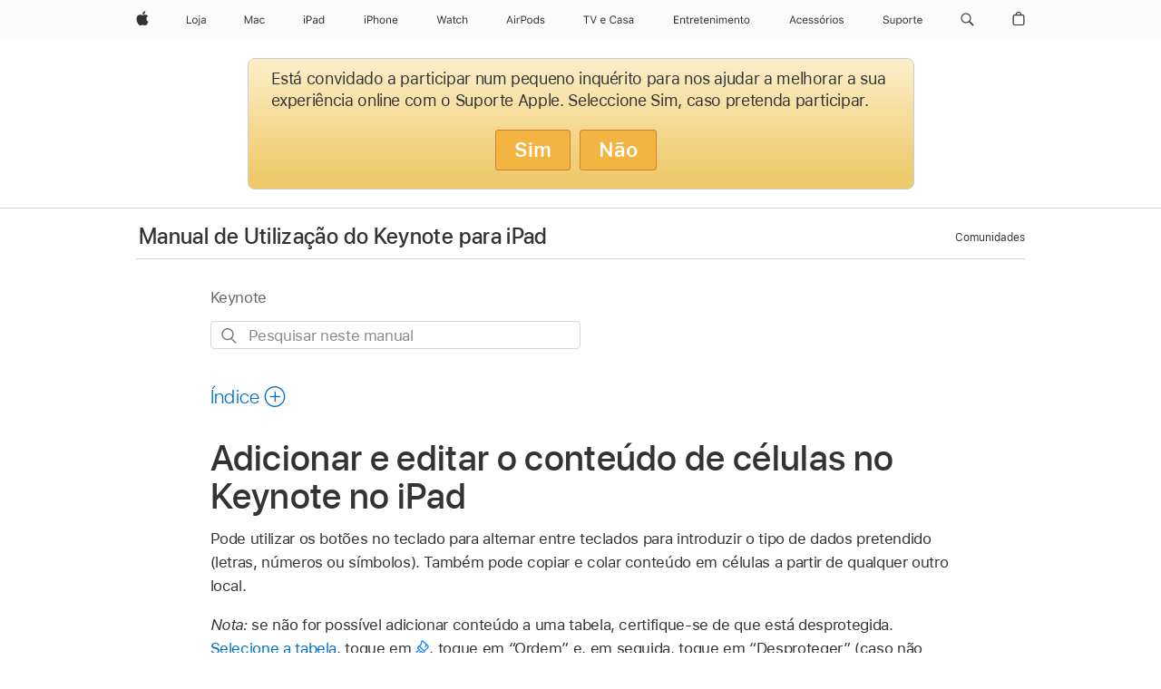

--- FILE ---
content_type: text/html;charset=utf-8
request_url: https://support.apple.com/pt-pt/guide/keynote-ipad/tanceb11031e/ipados
body_size: 38726
content:

    
<!DOCTYPE html>
<html lang="pt" prefix="og: http://ogp.me/ns#" dir=ltr>

<head>
	<meta name="viewport" content="width=device-width, initial-scale=1" />
	<meta http-equiv="content-type" content="text/html; charset=UTF-8" />
	<title lang="pt">Adicionar e editar o conteúdo de células no Keynote no iPad - Suporte Apple (PT)</title>
	<link rel="dns-prefetch" href="https://www.apple.com/" />
	<link rel="preconnect" href="https://www.apple.com/" crossorigin />
	<link rel="canonical" href="https://support.apple.com/pt-pt/guide/keynote-ipad/tanceb11031e/ipados" />
	<link rel="apple-touch-icon" href="/favicon.ico">
    <link rel="icon" type="image/png" href="/favicon.ico">
	
	
		<meta name="description" content="No Keynote no iPad, adicione texto e números às células de tabela digitando, copiando e colando ou usando o preenchimento automático." />
		<meta property="og:url" content="https://support.apple.com/pt-pt/guide/keynote-ipad/tanceb11031e/ipados" />
		<meta property="og:title" content="Adicionar e editar o conteúdo de células no Keynote no iPad" />
		<meta property="og:description" content="No Keynote no iPad, adicione texto e números às células de tabela digitando, copiando e colando ou usando o preenchimento automático." />
		<meta property="og:site_name" content="Apple Support" />
		<meta property="og:locale" content="pt_PT" />
		<meta property="og:type" content="article" />
		<meta name="ac-gn-search-field[locale]" content="pt_PT" />
	

	
	
	
	
		<link rel="alternate" hreflang="en-ie" href="https://support.apple.com/en-ie/guide/keynote-ipad/tanceb11031e/ipados">
	
		<link rel="alternate" hreflang="ar-kw" href="https://support.apple.com/ar-kw/guide/keynote-ipad/tanceb11031e/ipados">
	
		<link rel="alternate" hreflang="en-il" href="https://support.apple.com/en-il/guide/keynote-ipad/tanceb11031e/ipados">
	
		<link rel="alternate" hreflang="ms-my" href="https://support.apple.com/ms-my/guide/keynote-ipad/tanceb11031e/ipados">
	
		<link rel="alternate" hreflang="en-in" href="https://support.apple.com/en-in/guide/keynote-ipad/tanceb11031e/ipados">
	
		<link rel="alternate" hreflang="en-ae" href="https://support.apple.com/en-ae/guide/keynote-ipad/tanceb11031e/ipados">
	
		<link rel="alternate" hreflang="en-za" href="https://support.apple.com/en-za/guide/keynote-ipad/tanceb11031e/ipados">
	
		<link rel="alternate" hreflang="ta-in" href="https://support.apple.com/ta-in/guide/keynote-ipad/tanceb11031e/ipados">
	
		<link rel="alternate" hreflang="no-no" href="https://support.apple.com/no-no/guide/keynote-ipad/tanceb11031e/ipados">
	
		<link rel="alternate" hreflang="en-al" href="https://support.apple.com/en-al/guide/keynote-ipad/tanceb11031e/ipados">
	
		<link rel="alternate" hreflang="en-is" href="https://support.apple.com/en-is/guide/keynote-ipad/tanceb11031e/ipados">
	
		<link rel="alternate" hreflang="el-gr" href="https://support.apple.com/el-gr/guide/keynote-ipad/tanceb11031e/ipados">
	
		<link rel="alternate" hreflang="en-am" href="https://support.apple.com/en-am/guide/keynote-ipad/tanceb11031e/ipados">
	
		<link rel="alternate" hreflang="nl-nl" href="https://support.apple.com/nl-nl/guide/keynote-ipad/tanceb11031e/ipados">
	
		<link rel="alternate" hreflang="en-au" href="https://support.apple.com/en-au/guide/keynote-ipad/tanceb11031e/ipados">
	
		<link rel="alternate" hreflang="he-il" href="https://support.apple.com/he-il/guide/keynote-ipad/tanceb11031e/ipados">
	
		<link rel="alternate" hreflang="en-az" href="https://support.apple.com/en-az/guide/keynote-ipad/tanceb11031e/ipados">
	
		<link rel="alternate" hreflang="or-in" href="https://support.apple.com/or-in/guide/keynote-ipad/tanceb11031e/ipados">
	
		<link rel="alternate" hreflang="hu-hu" href="https://support.apple.com/hu-hu/guide/keynote-ipad/tanceb11031e/ipados">
	
		<link rel="alternate" hreflang="ml-in" href="https://support.apple.com/ml-in/guide/keynote-ipad/tanceb11031e/ipados">
	
		<link rel="alternate" hreflang="en-jo" href="https://support.apple.com/en-jo/guide/keynote-ipad/tanceb11031e/ipados">
	
		<link rel="alternate" hreflang="en-bh" href="https://support.apple.com/en-bh/guide/keynote-ipad/tanceb11031e/ipados">
	
		<link rel="alternate" hreflang="es-cl" href="https://support.apple.com/es-cl/guide/keynote-ipad/tanceb11031e/ipados">
	
		<link rel="alternate" hreflang="fr-sn" href="https://support.apple.com/fr-sn/guide/keynote-ipad/tanceb11031e/ipados">
	
		<link rel="alternate" hreflang="fr-ca" href="https://support.apple.com/fr-ca/guide/keynote-ipad/tanceb11031e/ipados">
	
		<link rel="alternate" hreflang="es-co" href="https://support.apple.com/es-co/guide/keynote-ipad/tanceb11031e/ipados">
	
		<link rel="alternate" hreflang="pl-pl" href="https://support.apple.com/pl-pl/guide/keynote-ipad/tanceb11031e/ipados">
	
		<link rel="alternate" hreflang="en-bn" href="https://support.apple.com/en-bn/guide/keynote-ipad/tanceb11031e/ipados">
	
		<link rel="alternate" hreflang="pt-pt" href="https://support.apple.com/pt-pt/guide/keynote-ipad/tanceb11031e/ipados">
	
		<link rel="alternate" hreflang="en-sa" href="https://support.apple.com/en-sa/guide/keynote-ipad/tanceb11031e/ipados">
	
		<link rel="alternate" hreflang="fr-be" href="https://support.apple.com/fr-be/guide/keynote-ipad/tanceb11031e/ipados">
	
		<link rel="alternate" hreflang="ar-eg" href="https://support.apple.com/ar-eg/guide/keynote-ipad/tanceb11031e/ipados">
	
		<link rel="alternate" hreflang="en-bw" href="https://support.apple.com/en-bw/guide/keynote-ipad/tanceb11031e/ipados">
	
		<link rel="alternate" hreflang="en-sg" href="https://support.apple.com/en-sg/guide/keynote-ipad/tanceb11031e/ipados">
	
		<link rel="alternate" hreflang="en-by" href="https://support.apple.com/en-by/guide/keynote-ipad/tanceb11031e/ipados">
	
		<link rel="alternate" hreflang="en-ke" href="https://support.apple.com/en-ke/guide/keynote-ipad/tanceb11031e/ipados">
	
		<link rel="alternate" hreflang="hr-hr" href="https://support.apple.com/hr-hr/guide/keynote-ipad/tanceb11031e/ipados">
	
		<link rel="alternate" hreflang="en-om" href="https://support.apple.com/en-om/guide/keynote-ipad/tanceb11031e/ipados">
	
		<link rel="alternate" hreflang="en-ge" href="https://support.apple.com/en-ge/guide/keynote-ipad/tanceb11031e/ipados">
	
		<link rel="alternate" hreflang="zh-mo" href="https://support.apple.com/zh-mo/guide/keynote-ipad/tanceb11031e/ipados">
	
		<link rel="alternate" hreflang="de-at" href="https://support.apple.com/de-at/guide/keynote-ipad/tanceb11031e/ipados">
	
		<link rel="alternate" hreflang="en-gu" href="https://support.apple.com/en-gu/guide/keynote-ipad/tanceb11031e/ipados">
	
		<link rel="alternate" hreflang="en-gw" href="https://support.apple.com/en-gw/guide/keynote-ipad/tanceb11031e/ipados">
	
		<link rel="alternate" hreflang="fr-gn" href="https://support.apple.com/fr-gn/guide/keynote-ipad/tanceb11031e/ipados">
	
		<link rel="alternate" hreflang="fr-gq" href="https://support.apple.com/fr-gq/guide/keynote-ipad/tanceb11031e/ipados">
	
		<link rel="alternate" hreflang="cs-cz" href="https://support.apple.com/cs-cz/guide/keynote-ipad/tanceb11031e/ipados">
	
		<link rel="alternate" hreflang="en-ph" href="https://support.apple.com/en-ph/guide/keynote-ipad/tanceb11031e/ipados">
	
		<link rel="alternate" hreflang="zh-tw" href="https://support.apple.com/zh-tw/guide/keynote-ipad/tanceb11031e/ipados">
	
		<link rel="alternate" hreflang="en-hk" href="https://support.apple.com/en-hk/guide/keynote-ipad/tanceb11031e/ipados">
	
		<link rel="alternate" hreflang="ko-kr" href="https://support.apple.com/ko-kr/guide/keynote-ipad/tanceb11031e/ipados">
	
		<link rel="alternate" hreflang="sk-sk" href="https://support.apple.com/sk-sk/guide/keynote-ipad/tanceb11031e/ipados">
	
		<link rel="alternate" hreflang="ru-ru" href="https://support.apple.com/ru-ru/guide/keynote-ipad/tanceb11031e/ipados">
	
		<link rel="alternate" hreflang="ar-om" href="https://support.apple.com/ar-om/guide/keynote-ipad/tanceb11031e/ipados">
	
		<link rel="alternate" hreflang="en-qa" href="https://support.apple.com/en-qa/guide/keynote-ipad/tanceb11031e/ipados">
	
		<link rel="alternate" hreflang="sv-se" href="https://support.apple.com/sv-se/guide/keynote-ipad/tanceb11031e/ipados">
	
		<link rel="alternate" hreflang="mr-in" href="https://support.apple.com/mr-in/guide/keynote-ipad/tanceb11031e/ipados">
	
		<link rel="alternate" hreflang="da-dk" href="https://support.apple.com/da-dk/guide/keynote-ipad/tanceb11031e/ipados">
	
		<link rel="alternate" hreflang="uk-ua" href="https://support.apple.com/uk-ua/guide/keynote-ipad/tanceb11031e/ipados">
	
		<link rel="alternate" hreflang="en-us" href="https://support.apple.com/guide/keynote-ipad/tanceb11031e/ipados">
	
		<link rel="alternate" hreflang="en-mk" href="https://support.apple.com/en-mk/guide/keynote-ipad/tanceb11031e/ipados">
	
		<link rel="alternate" hreflang="en-mn" href="https://support.apple.com/en-mn/guide/keynote-ipad/tanceb11031e/ipados">
	
		<link rel="alternate" hreflang="gu-in" href="https://support.apple.com/gu-in/guide/keynote-ipad/tanceb11031e/ipados">
	
		<link rel="alternate" hreflang="en-eg" href="https://support.apple.com/en-eg/guide/keynote-ipad/tanceb11031e/ipados">
	
		<link rel="alternate" hreflang="en-mo" href="https://support.apple.com/en-mo/guide/keynote-ipad/tanceb11031e/ipados">
	
		<link rel="alternate" hreflang="en-uz" href="https://support.apple.com/en-uz/guide/keynote-ipad/tanceb11031e/ipados">
	
		<link rel="alternate" hreflang="fr-ne" href="https://support.apple.com/fr-ne/guide/keynote-ipad/tanceb11031e/ipados">
	
		<link rel="alternate" hreflang="en-mt" href="https://support.apple.com/en-mt/guide/keynote-ipad/tanceb11031e/ipados">
	
		<link rel="alternate" hreflang="nl-be" href="https://support.apple.com/nl-be/guide/keynote-ipad/tanceb11031e/ipados">
	
		<link rel="alternate" hreflang="zh-cn" href="https://support.apple.com/zh-cn/guide/keynote-ipad/tanceb11031e/ipados">
	
		<link rel="alternate" hreflang="te-in" href="https://support.apple.com/te-in/guide/keynote-ipad/tanceb11031e/ipados">
	
		<link rel="alternate" hreflang="en-mz" href="https://support.apple.com/en-mz/guide/keynote-ipad/tanceb11031e/ipados">
	
		<link rel="alternate" hreflang="fr-ml" href="https://support.apple.com/fr-ml/guide/keynote-ipad/tanceb11031e/ipados">
	
		<link rel="alternate" hreflang="en-my" href="https://support.apple.com/en-my/guide/keynote-ipad/tanceb11031e/ipados">
	
		<link rel="alternate" hreflang="hi-in" href="https://support.apple.com/hi-in/guide/keynote-ipad/tanceb11031e/ipados">
	
		<link rel="alternate" hreflang="fr-mu" href="https://support.apple.com/fr-mu/guide/keynote-ipad/tanceb11031e/ipados">
	
		<link rel="alternate" hreflang="en-ng" href="https://support.apple.com/en-ng/guide/keynote-ipad/tanceb11031e/ipados">
	
		<link rel="alternate" hreflang="el-cy" href="https://support.apple.com/el-cy/guide/keynote-ipad/tanceb11031e/ipados">
	
		<link rel="alternate" hreflang="en-vn" href="https://support.apple.com/en-vn/guide/keynote-ipad/tanceb11031e/ipados">
	
		<link rel="alternate" hreflang="ja-jp" href="https://support.apple.com/ja-jp/guide/keynote-ipad/tanceb11031e/ipados">
	
		<link rel="alternate" hreflang="de-ch" href="https://support.apple.com/de-ch/guide/keynote-ipad/tanceb11031e/ipados">
	
		<link rel="alternate" hreflang="ar-qa" href="https://support.apple.com/ar-qa/guide/keynote-ipad/tanceb11031e/ipados">
	
		<link rel="alternate" hreflang="en-nz" href="https://support.apple.com/en-nz/guide/keynote-ipad/tanceb11031e/ipados">
	
		<link rel="alternate" hreflang="ro-ro" href="https://support.apple.com/ro-ro/guide/keynote-ipad/tanceb11031e/ipados">
	
		<link rel="alternate" hreflang="it-ch" href="https://support.apple.com/it-ch/guide/keynote-ipad/tanceb11031e/ipados">
	
		<link rel="alternate" hreflang="tr-tr" href="https://support.apple.com/tr-tr/guide/keynote-ipad/tanceb11031e/ipados">
	
		<link rel="alternate" hreflang="fr-fr" href="https://support.apple.com/fr-fr/guide/keynote-ipad/tanceb11031e/ipados">
	
		<link rel="alternate" hreflang="vi-vn" href="https://support.apple.com/vi-vn/guide/keynote-ipad/tanceb11031e/ipados">
	
		<link rel="alternate" hreflang="en-gb" href="https://support.apple.com/en-gb/guide/keynote-ipad/tanceb11031e/ipados">
	
		<link rel="alternate" hreflang="fi-fi" href="https://support.apple.com/fi-fi/guide/keynote-ipad/tanceb11031e/ipados">
	
		<link rel="alternate" hreflang="en-kg" href="https://support.apple.com/en-kg/guide/keynote-ipad/tanceb11031e/ipados">
	
		<link rel="alternate" hreflang="en-ca" href="https://support.apple.com/en-ca/guide/keynote-ipad/tanceb11031e/ipados">
	
		<link rel="alternate" hreflang="fr-tn" href="https://support.apple.com/fr-tn/guide/keynote-ipad/tanceb11031e/ipados">
	
		<link rel="alternate" hreflang="ar-ae" href="https://support.apple.com/ar-ae/guide/keynote-ipad/tanceb11031e/ipados">
	
		<link rel="alternate" hreflang="bn-in" href="https://support.apple.com/bn-in/guide/keynote-ipad/tanceb11031e/ipados">
	
		<link rel="alternate" hreflang="en-kw" href="https://support.apple.com/en-kw/guide/keynote-ipad/tanceb11031e/ipados">
	
		<link rel="alternate" hreflang="en-kz" href="https://support.apple.com/en-kz/guide/keynote-ipad/tanceb11031e/ipados">
	
		<link rel="alternate" hreflang="fr-cf" href="https://support.apple.com/fr-cf/guide/keynote-ipad/tanceb11031e/ipados">
	
		<link rel="alternate" hreflang="fr-ci" href="https://support.apple.com/fr-ci/guide/keynote-ipad/tanceb11031e/ipados">
	
		<link rel="alternate" hreflang="pa-in" href="https://support.apple.com/pa-in/guide/keynote-ipad/tanceb11031e/ipados">
	
		<link rel="alternate" hreflang="fr-ch" href="https://support.apple.com/fr-ch/guide/keynote-ipad/tanceb11031e/ipados">
	
		<link rel="alternate" hreflang="es-us" href="https://support.apple.com/es-us/guide/keynote-ipad/tanceb11031e/ipados">
	
		<link rel="alternate" hreflang="kn-in" href="https://support.apple.com/kn-in/guide/keynote-ipad/tanceb11031e/ipados">
	
		<link rel="alternate" hreflang="fr-cm" href="https://support.apple.com/fr-cm/guide/keynote-ipad/tanceb11031e/ipados">
	
		<link rel="alternate" hreflang="en-lb" href="https://support.apple.com/en-lb/guide/keynote-ipad/tanceb11031e/ipados">
	
		<link rel="alternate" hreflang="en-tj" href="https://support.apple.com/en-tj/guide/keynote-ipad/tanceb11031e/ipados">
	
		<link rel="alternate" hreflang="en-tm" href="https://support.apple.com/en-tm/guide/keynote-ipad/tanceb11031e/ipados">
	
		<link rel="alternate" hreflang="ar-sa" href="https://support.apple.com/ar-sa/guide/keynote-ipad/tanceb11031e/ipados">
	
		<link rel="alternate" hreflang="de-de" href="https://support.apple.com/de-de/guide/keynote-ipad/tanceb11031e/ipados">
	
		<link rel="alternate" hreflang="ca-es" href="https://support.apple.com/ca-es/guide/keynote-ipad/tanceb11031e/ipados">
	
		<link rel="alternate" hreflang="en-lk" href="https://support.apple.com/en-lk/guide/keynote-ipad/tanceb11031e/ipados">
	
		<link rel="alternate" hreflang="fr-ma" href="https://support.apple.com/fr-ma/guide/keynote-ipad/tanceb11031e/ipados">
	
		<link rel="alternate" hreflang="zh-hk" href="https://support.apple.com/zh-hk/guide/keynote-ipad/tanceb11031e/ipados">
	
		<link rel="alternate" hreflang="pt-br" href="https://support.apple.com/pt-br/guide/keynote-ipad/tanceb11031e/ipados">
	
		<link rel="alternate" hreflang="de-li" href="https://support.apple.com/de-li/guide/keynote-ipad/tanceb11031e/ipados">
	
		<link rel="alternate" hreflang="es-es" href="https://support.apple.com/es-es/guide/keynote-ipad/tanceb11031e/ipados">
	
		<link rel="alternate" hreflang="ar-bh" href="https://support.apple.com/ar-bh/guide/keynote-ipad/tanceb11031e/ipados">
	
		<link rel="alternate" hreflang="fr-mg" href="https://support.apple.com/fr-mg/guide/keynote-ipad/tanceb11031e/ipados">
	
		<link rel="alternate" hreflang="ar-jo" href="https://support.apple.com/ar-jo/guide/keynote-ipad/tanceb11031e/ipados">
	
		<link rel="alternate" hreflang="es-mx" href="https://support.apple.com/es-mx/guide/keynote-ipad/tanceb11031e/ipados">
	
		<link rel="alternate" hreflang="it-it" href="https://support.apple.com/it-it/guide/keynote-ipad/tanceb11031e/ipados">
	
		<link rel="alternate" hreflang="ur-in" href="https://support.apple.com/ur-in/guide/keynote-ipad/tanceb11031e/ipados">
	
		<link rel="alternate" hreflang="id-id" href="https://support.apple.com/id-id/guide/keynote-ipad/tanceb11031e/ipados">
	
		<link rel="alternate" hreflang="de-lu" href="https://support.apple.com/de-lu/guide/keynote-ipad/tanceb11031e/ipados">
	
		<link rel="alternate" hreflang="en-md" href="https://support.apple.com/en-md/guide/keynote-ipad/tanceb11031e/ipados">
	
		<link rel="alternate" hreflang="fr-lu" href="https://support.apple.com/fr-lu/guide/keynote-ipad/tanceb11031e/ipados">
	
		<link rel="alternate" hreflang="en-me" href="https://support.apple.com/en-me/guide/keynote-ipad/tanceb11031e/ipados">
	
		<link rel="alternate" hreflang="th-th" href="https://support.apple.com/th-th/guide/keynote-ipad/tanceb11031e/ipados">
	

		<link rel="preload" as="style" href="/clientside/build/apd-sasskit.built.css" onload="this.onload=null;this.rel='stylesheet'">
		<noscript>
			<link rel="stylesheet" href="/clientside/build/apd-sasskit.built.css" type="text/css" />
		</noscript>

		
			<link rel="preload" as="style" href="/clientside/build/app-apd.css" onload="this.onload=null;this.rel='stylesheet'">
			<noscript>
				<link rel="stylesheet" href="/clientside/build/app-apd.css" type="text/css" />
			</noscript>
    	

	
    <link rel="preload" as="style"
        href="//www.apple.com/wss/fonts?families=SF+Pro,v1:200,300,400,500,600|SF+Pro+Icons,v1"
        onload="this.onload=null;this.rel='stylesheet'">
    <noscript>
        <link rel="stylesheet" href="//www.apple.com/wss/fonts?families=SF+Pro,v1:200,300,400,500,600|SF+Pro+Icons,v1" type="text/css" />
    </noscript>


	<script>
 
    var _applemd = {
        page: {
            
            site_section: "kb",
            
            content_type: "bk",
            info_type: "",
            topics: "",
            in_house: "",
            locale: "pt-pt",
            
                content_template: "topic",
            
            friendly_content: {
                title: `Manual de Utilização do Keynote para iPad`,
                publish_date: "04032025",
                
                    topic_id:   "TANCEB11031E",
                    article_id        :   "BK_BD94F742E21A6BB32B3BE82570198470_TANCEB11031E",
                    product_version   :   "keynote-ipad, 14.4",
                    os_version        :   "Keynote, 1.0",
                    article_version   :   "1"
                
            },
            
            
        },
        
            product: "keynote-ipad"
        
    };
    const isMobilePlayer = /iPhone|iPod|Android/i.test(navigator.userAgent);
    

</script>

	
	<script>
		var data = {	
			showHelpFulfeedBack: true,
			id: "BK_BD94F742E21A6BB32B3BE82570198470_TANCEB11031E",
			locale: "pt_PT",
			podCookie: "pt~pt",
			source : "",
			isSecureEnv: false,
			dtmPageSource: "topic",
			domain: "support.apple.com",
			isNeighborJsEnabled: true,
            dtmPageName: "acs.pageload"
		}
		window.appState = JSON.stringify(data);
	</script>
	 
		<script src="/clientside/build/nn.js" type="text/javascript" charset="utf-8"></script>
<script>
    
     var neighborInitData = {
        appDataSchemaVersion: '1.0.0',
        webVitalDataThrottlingPercentage: 100,
        reportThrottledWebVitalDataTypes: ['system:dom-content-loaded', 'system:load', 'system:unfocus', 'system:focus', 'system:unload', 'system:page-hide', 'system:visibility-change-visible', 'system:visibility-change-hidden', 'system:event', 'app:load', 'app:unload', 'app:event'],
        trackMarcomSearch: true,
        trackSurvey: true,
        
        endpoint: 'https://supportmetrics.apple.com/content/services/stats'
    }
</script>

	



</head>


	<body dir="ltr" data-istaskopen="false" lang="pt-pt" class="ac-gn-current-support no-js AppleTopic apd-topic" data-designversion="2" itemscope
		itemtype="https://schema.org/TechArticle">

    
	
		





		 <meta name="globalnav-store-key" content="S2A49YFKJF2JAT22K" />
<meta name="globalnav-search-field[name]" content="q" />
<meta name="globalnav-search-field[action]" content="https://support.apple.com/kb/index" />
<meta name="globalnav-search-field[src]" content="globalnav_support" />
<meta name="globalnav-search-field[type]" content="organic" />
<meta name="globalnav-search-field[page]" content="search" />
<meta name="globalnav-search-field[locale]" content="pt_PT" />
<meta name="globalnav-search-field[placeholder]" content="Pesquisar no suporte" />
<link
  rel="stylesheet"
  type="text/css"
  href="https://www.apple.com/api-www/global-elements/global-header/v1/assets/globalheader.css"
/>
<div id="globalheader" class="globalnav-scrim globalheader-light"><aside id="globalmessage-segment" lang="pt-PT" dir="ltr" class="globalmessage-segment"><ul data-strings="{&quot;view&quot;:&quot;{%STOREFRONT%} Página inicial da loja&quot;,&quot;segments&quot;:{&quot;smb&quot;:&quot;Página inicial da loja para empresas&quot;,&quot;eduInd&quot;:&quot;Página inicial da loja para educação&quot;,&quot;other&quot;:&quot;Página inicial da loja&quot;},&quot;exit&quot;:&quot;Sair&quot;}" class="globalmessage-segment-content"></ul></aside><nav id="globalnav" lang="pt-PT" dir="ltr" aria-label="Global" data-analytics-element-engagement-start="globalnav:onFlyoutOpen" data-analytics-element-engagement-end="globalnav:onFlyoutClose" data-store-api="https://www.apple.com/[storefront]/shop/bag/status" data-analytics-activitymap-region-id="global nav" data-analytics-region="global nav" class="globalnav no-js   "><div class="globalnav-content"><div class="globalnav-item globalnav-menuback"><button aria-label="Menu principal" class="globalnav-menuback-button"><span class="globalnav-chevron-icon"><svg height="48" viewBox="0 0 9 48" width="9" xmlns="http://www.w3.org/2000/svg"><path d="m1.5618 24.0621 6.5581-6.4238c.2368-.2319.2407-.6118.0088-.8486-.2324-.2373-.6123-.2407-.8486-.0088l-7 6.8569c-.1157.1138-.1807.2695-.1802.4316.001.1621.0674.3174.1846.4297l7 6.7241c.1162.1118.2661.1675.4155.1675.1577 0 .3149-.062.4326-.1846.2295-.2388.2222-.6187-.0171-.8481z"></path></svg></span></button></div><ul id="globalnav-list" class="globalnav-list"><li data-analytics-element-engagement="globalnav hover - apple" class="
				globalnav-item
				globalnav-item-apple
				
				
			"><a href="https://www.apple.com/pt/" data-globalnav-item-name="apple" data-analytics-title="apple home" aria-label="Apple" class="globalnav-link globalnav-link-apple"><span class="globalnav-image-regular globalnav-link-image"><svg height="44" viewBox="0 0 14 44" width="14" xmlns="http://www.w3.org/2000/svg"><path d="m13.0729 17.6825a3.61 3.61 0 0 0 -1.7248 3.0365 3.5132 3.5132 0 0 0 2.1379 3.2223 8.394 8.394 0 0 1 -1.0948 2.2618c-.6816.9812-1.3943 1.9623-2.4787 1.9623s-1.3633-.63-2.613-.63c-1.2187 0-1.6525.6507-2.644.6507s-1.6834-.9089-2.4787-2.0243a9.7842 9.7842 0 0 1 -1.6628-5.2776c0-3.0984 2.014-4.7405 3.9969-4.7405 1.0535 0 1.9314.6919 2.5924.6919.63 0 1.6112-.7333 2.8092-.7333a3.7579 3.7579 0 0 1 3.1604 1.5802zm-3.7284-2.8918a3.5615 3.5615 0 0 0 .8469-2.22 1.5353 1.5353 0 0 0 -.031-.32 3.5686 3.5686 0 0 0 -2.3445 1.2084 3.4629 3.4629 0 0 0 -.8779 2.1585 1.419 1.419 0 0 0 .031.2892 1.19 1.19 0 0 0 .2169.0207 3.0935 3.0935 0 0 0 2.1586-1.1368z"></path></svg></span><span class="globalnav-image-compact globalnav-link-image"><svg height="48" viewBox="0 0 17 48" width="17" xmlns="http://www.w3.org/2000/svg"><path d="m15.5752 19.0792a4.2055 4.2055 0 0 0 -2.01 3.5376 4.0931 4.0931 0 0 0 2.4908 3.7542 9.7779 9.7779 0 0 1 -1.2755 2.6351c-.7941 1.1431-1.6244 2.2862-2.8878 2.2862s-1.5883-.734-3.0443-.734c-1.42 0-1.9252.7581-3.08.7581s-1.9611-1.0589-2.8876-2.3584a11.3987 11.3987 0 0 1 -1.9373-6.1487c0-3.61 2.3464-5.523 4.6566-5.523 1.2274 0 2.25.8062 3.02.8062.734 0 1.8771-.8543 3.2729-.8543a4.3778 4.3778 0 0 1 3.6822 1.841zm-6.8586-2.0456a1.3865 1.3865 0 0 1 -.2527-.024 1.6557 1.6557 0 0 1 -.0361-.337 4.0341 4.0341 0 0 1 1.0228-2.5148 4.1571 4.1571 0 0 1 2.7314-1.4078 1.7815 1.7815 0 0 1 .0361.373 4.1487 4.1487 0 0 1 -.9867 2.587 3.6039 3.6039 0 0 1 -2.5148 1.3236z"></path></svg></span><span class="globalnav-link-text">Apple</span></a></li><li data-topnav-flyout-item="menu" data-topnav-flyout-label="Menu" role="none" class="globalnav-item globalnav-menu"><div data-topnav-flyout="menu" class="globalnav-flyout"><div class="globalnav-menu-list"><div data-analytics-element-engagement="globalnav hover - store" class="
				globalnav-item
				globalnav-item-store
				globalnav-item-menu
				
			"><ul role="none" class="globalnav-submenu-trigger-group"><li class="globalnav-submenu-trigger-item"><a href="https://www.apple.com/pt/shop/goto/store" data-globalnav-item-name="store" data-topnav-flyout-trigger-compact="true" data-analytics-title="store" data-analytics-element-engagement="hover - store" aria-label="Loja" class="globalnav-link globalnav-submenu-trigger-link globalnav-link-store"><span class="globalnav-link-text-container"><span class="globalnav-image-regular globalnav-link-image"><svg height="44" viewBox="0 0 21 44" width="21" xmlns="http://www.w3.org/2000/svg"><path d="m5.1328 25.9914h-5.1328v-8.4551h1.0547v7.5059h4.0781zm.8237-3.1582c0-2.0332 1.1133-3.2695 2.9121-3.2695s2.9121 1.2363 2.9121 3.2695c0 2.0273-1.1133 3.2695-2.9121 3.2695s-2.9121-1.2422-2.9121-3.2695zm4.7813 0c0-1.5-.6738-2.3613-1.8691-2.3613s-1.8691.8613-1.8691 2.3613c0 1.4941.6738 2.3613 1.8691 2.3613s1.8691-.8672 1.8691-2.3613zm3.5361 3.4688c0 1.3008-.6094 1.8574-1.9336 1.8574h-.1758v-.8614h.1523c.7148 0 .9492-.2812.9492-.9785v-6.6445h1.0078v6.627zm-1.1953-8.5489c0-.3867.3164-.7031.7031-.7031s.7031.3164.7031.7031-.3164.7031-.7031.7031-.7031-.3164-.7031-.7031zm2.6221 6.4688c0-1.1309.832-1.7812 2.3027-1.8691l1.8223-.1113v-.5742c0-.7793-.4863-1.207-1.4297-1.207-.7559 0-1.2832.2871-1.4238.7852h-1.0195c.1348-1.0137 1.1309-1.6816 2.4785-1.6816 1.541 0 2.4023.791 2.4023 2.1035v4.3242h-.9609v-.9316h-.0938c-.4102.6738-1.1016 1.043-1.9453 1.043-1.2246-.0003-2.1328-.7268-2.1328-1.8811zm4.125-.586v-.5801l-1.6992.1113c-.9609.0645-1.3828.3984-1.3828 1.0312 0 .6445.5449 1.0195 1.2773 1.0195 1.0371.0002 1.8047-.6795 1.8047-1.5819z"></path></svg></span><span class="globalnav-link-text">Loja</span></span></a></li></ul></div><div data-analytics-element-engagement="globalnav hover - mac" class="
				globalnav-item
				globalnav-item-mac
				globalnav-item-menu
				
			"><ul role="none" class="globalnav-submenu-trigger-group"><li class="globalnav-submenu-trigger-item"><a href="https://www.apple.com/pt/mac/" data-globalnav-item-name="mac" data-topnav-flyout-trigger-compact="true" data-analytics-title="mac" data-analytics-element-engagement="hover - mac" aria-label="Mac" class="globalnav-link globalnav-submenu-trigger-link globalnav-link-mac"><span class="globalnav-link-text-container"><span class="globalnav-image-regular globalnav-link-image"><svg height="44" viewBox="0 0 23 44" width="23" xmlns="http://www.w3.org/2000/svg"><path d="m8.1558 25.9987v-6.457h-.0703l-2.666 6.457h-.8907l-2.666-6.457h-.0703v6.457h-.9844v-8.4551h1.2246l2.8945 7.0547h.0938l2.8945-7.0547h1.2246v8.4551zm2.5166-1.7696c0-1.1309.832-1.7812 2.3027-1.8691l1.8223-.1113v-.5742c0-.7793-.4863-1.207-1.4297-1.207-.7559 0-1.2832.2871-1.4238.7852h-1.0195c.1348-1.0137 1.1309-1.6816 2.4785-1.6816 1.541 0 2.4023.791 2.4023 2.1035v4.3242h-.9609v-.9318h-.0938c-.4102.6738-1.1016 1.043-1.9453 1.043-1.2246 0-2.1328-.7266-2.1328-1.8809zm4.125-.5859v-.5801l-1.6992.1113c-.9609.0645-1.3828.3984-1.3828 1.0312 0 .6445.5449 1.0195 1.2773 1.0195 1.0371.0001 1.8047-.6796 1.8047-1.5819zm6.958-2.0273c-.1641-.627-.7207-1.1367-1.6289-1.1367-1.1367 0-1.8516.9082-1.8516 2.3379 0 1.459.7266 2.3848 1.8516 2.3848.8496 0 1.4414-.3926 1.6289-1.1074h1.0195c-.1816 1.1602-1.125 2.0156-2.6426 2.0156-1.7695 0-2.9004-1.2832-2.9004-3.293 0-1.9688 1.125-3.2461 2.8945-3.2461 1.5352 0 2.4727.9199 2.6484 2.0449z"></path></svg></span><span class="globalnav-link-text">Mac</span></span></a></li></ul></div><div data-analytics-element-engagement="globalnav hover - ipad" class="
				globalnav-item
				globalnav-item-ipad
				globalnav-item-menu
				
			"><ul role="none" class="globalnav-submenu-trigger-group"><li class="globalnav-submenu-trigger-item"><a href="https://www.apple.com/pt/ipad/" data-globalnav-item-name="ipad" data-topnav-flyout-trigger-compact="true" data-analytics-title="ipad" data-analytics-element-engagement="hover - ipad" aria-label="iPad" class="globalnav-link globalnav-submenu-trigger-link globalnav-link-ipad"><span class="globalnav-link-text-container"><span class="globalnav-image-regular globalnav-link-image"><svg height="44" viewBox="0 0 24 44" width="24" xmlns="http://www.w3.org/2000/svg"><path d="m14.9575 23.7002c0 .902-.768 1.582-1.805 1.582-.732 0-1.277-.375-1.277-1.02 0-.632.422-.966 1.383-1.031l1.699-.111zm-1.395-4.072c-1.347 0-2.343.668-2.478 1.681h1.019c.141-.498.668-.785 1.424-.785.944 0 1.43.428 1.43 1.207v.574l-1.822.112c-1.471.088-2.303.738-2.303 1.869 0 1.154.908 1.881 2.133 1.881.844 0 1.535-.369 1.945-1.043h.094v.931h.961v-4.324c0-1.312-.862-2.103-2.403-2.103zm6.769 5.575c-1.155 0-1.846-.885-1.846-2.361 0-1.471.697-2.362 1.846-2.362 1.142 0 1.857.914 1.857 2.362 0 1.459-.709 2.361-1.857 2.361zm1.834-8.027v3.503h-.088c-.358-.691-1.102-1.107-1.981-1.107-1.605 0-2.654 1.289-2.654 3.27 0 1.986 1.037 3.269 2.654 3.269.873 0 1.623-.416 2.022-1.119h.093v1.008h.961v-8.824zm-15.394 4.869h-1.863v-3.563h1.863c1.225 0 1.899.639 1.899 1.799 0 1.119-.697 1.764-1.899 1.764zm.276-4.5h-3.194v8.455h1.055v-3.018h2.127c1.588 0 2.719-1.119 2.719-2.701 0-1.611-1.108-2.736-2.707-2.736zm-6.064 8.454h1.008v-6.316h-1.008zm-.199-8.237c0-.387.316-.704.703-.704s.703.317.703.704c0 .386-.316.703-.703.703s-.703-.317-.703-.703z"></path></svg></span><span class="globalnav-link-text">iPad</span></span></a></li></ul></div><div data-analytics-element-engagement="globalnav hover - iphone" class="
				globalnav-item
				globalnav-item-iphone
				globalnav-item-menu
				
			"><ul role="none" class="globalnav-submenu-trigger-group"><li class="globalnav-submenu-trigger-item"><a href="https://www.apple.com/pt/iphone/" data-globalnav-item-name="iphone" data-topnav-flyout-trigger-compact="true" data-analytics-title="iphone" data-analytics-element-engagement="hover - iphone" aria-label="iPhone" class="globalnav-link globalnav-submenu-trigger-link globalnav-link-iphone"><span class="globalnav-link-text-container"><span class="globalnav-image-regular globalnav-link-image"><svg height="44" viewBox="0 0 38 44" width="38" xmlns="http://www.w3.org/2000/svg"><path d="m32.7129 22.3203h3.48c-.023-1.119-.691-1.857-1.693-1.857-1.008 0-1.711.738-1.787 1.857zm4.459 2.045c-.293 1.078-1.277 1.746-2.66 1.746-1.752 0-2.848-1.266-2.848-3.264 0-1.986 1.113-3.275 2.848-3.275 1.705 0 2.742 1.213 2.742 3.176v.386h-4.541v.047c.053 1.248.75 2.039 1.822 2.039.815 0 1.366-.298 1.629-.855zm-12.282-4.682h.961v.996h.094c.316-.697.932-1.107 1.898-1.107 1.418 0 2.209.838 2.209 2.338v4.09h-1.007v-3.844c0-1.137-.481-1.676-1.489-1.676s-1.658.674-1.658 1.781v3.739h-1.008zm-2.499 3.158c0-1.5-.674-2.361-1.869-2.361-1.196 0-1.87.861-1.87 2.361 0 1.495.674 2.362 1.87 2.362 1.195 0 1.869-.867 1.869-2.362zm-4.782 0c0-2.033 1.114-3.269 2.913-3.269 1.798 0 2.912 1.236 2.912 3.269 0 2.028-1.114 3.27-2.912 3.27-1.799 0-2.913-1.242-2.913-3.27zm-6.636-5.666h1.008v3.504h.093c.317-.697.979-1.107 1.946-1.107 1.336 0 2.179.855 2.179 2.338v4.09h-1.007v-3.844c0-1.119-.504-1.676-1.459-1.676-1.131 0-1.752.715-1.752 1.781v3.739h-1.008zm-6.015 4.87h1.863c1.202 0 1.899-.645 1.899-1.764 0-1.16-.674-1.799-1.899-1.799h-1.863zm2.139-4.5c1.599 0 2.707 1.125 2.707 2.736 0 1.582-1.131 2.701-2.719 2.701h-2.127v3.018h-1.055v-8.455zm-6.114 8.454h1.008v-6.316h-1.008zm-.2-8.238c0-.386.317-.703.703-.703.387 0 .704.317.704.703 0 .387-.317.704-.704.704-.386 0-.703-.317-.703-.704z"></path></svg></span><span class="globalnav-link-text">iPhone</span></span></a></li></ul></div><div data-analytics-element-engagement="globalnav hover - watch" class="
				globalnav-item
				globalnav-item-watch
				globalnav-item-menu
				
			"><ul role="none" class="globalnav-submenu-trigger-group"><li class="globalnav-submenu-trigger-item"><a href="https://www.apple.com/pt/watch/" data-globalnav-item-name="watch" data-topnav-flyout-trigger-compact="true" data-analytics-title="watch" data-analytics-element-engagement="hover - watch" aria-label="Watch" class="globalnav-link globalnav-submenu-trigger-link globalnav-link-watch"><span class="globalnav-link-text-container"><span class="globalnav-image-regular globalnav-link-image"><svg height="44" viewBox="0 0 35 44" width="35" xmlns="http://www.w3.org/2000/svg"><path d="m28.9819 17.1758h1.008v3.504h.094c.316-.697.978-1.108 1.945-1.108 1.336 0 2.18.856 2.18 2.338v4.09h-1.008v-3.844c0-1.119-.504-1.675-1.459-1.675-1.131 0-1.752.715-1.752 1.781v3.738h-1.008zm-2.42 4.441c-.164-.627-.721-1.136-1.629-1.136-1.137 0-1.852.908-1.852 2.338 0 1.459.727 2.384 1.852 2.384.849 0 1.441-.392 1.629-1.107h1.019c-.182 1.16-1.125 2.016-2.642 2.016-1.77 0-2.901-1.284-2.901-3.293 0-1.969 1.125-3.247 2.895-3.247 1.535 0 2.472.92 2.648 2.045zm-6.533-3.568v1.635h1.407v.844h-1.407v3.574c0 .744.282 1.06.938 1.06.182 0 .281-.006.469-.023v.85c-.2.035-.393.058-.592.058-1.301 0-1.822-.48-1.822-1.687v-3.832h-1.02v-.844h1.02v-1.635zm-4.2 5.596v-.58l-1.699.111c-.961.064-1.383.398-1.383 1.031 0 .645.545 1.02 1.277 1.02 1.038 0 1.805-.68 1.805-1.582zm-4.125.586c0-1.131.832-1.782 2.303-1.869l1.822-.112v-.574c0-.779-.486-1.207-1.43-1.207-.755 0-1.283.287-1.423.785h-1.02c.135-1.014 1.131-1.682 2.479-1.682 1.541 0 2.402.792 2.402 2.104v4.324h-.961v-.931h-.094c-.41.673-1.101 1.043-1.945 1.043-1.225 0-2.133-.727-2.133-1.881zm-7.684 1.769h-.996l-2.303-8.455h1.101l1.682 6.873h.07l1.893-6.873h1.066l1.893 6.873h.07l1.682-6.873h1.101l-2.302 8.455h-.996l-1.946-6.674h-.07z"></path></svg></span><span class="globalnav-link-text">Watch</span></span></a></li></ul></div><div data-analytics-element-engagement="globalnav hover - airpods" class="
				globalnav-item
				globalnav-item-airpods
				globalnav-item-menu
				
			"><ul role="none" class="globalnav-submenu-trigger-group"><li class="globalnav-submenu-trigger-item"><a href="https://www.apple.com/pt/airpods/" data-globalnav-item-name="airpods" data-topnav-flyout-trigger-compact="true" data-analytics-title="airpods" data-analytics-element-engagement="hover - airpods" aria-label="AirPods" class="globalnav-link globalnav-submenu-trigger-link globalnav-link-airpods"><span class="globalnav-link-text-container"><span class="globalnav-image-regular globalnav-link-image"><svg height="44" viewBox="0 0 43 44" width="43" xmlns="http://www.w3.org/2000/svg"><path d="m11.7153 19.6836h.961v.937h.094c.187-.615.914-1.048 1.752-1.048.164 0 .375.011.504.029v1.008c-.082-.024-.446-.059-.645-.059-.961 0-1.658.645-1.658 1.535v3.914h-1.008zm28.135-.111c1.324 0 2.244.656 2.379 1.693h-.996c-.135-.504-.627-.838-1.389-.838-.75 0-1.336.381-1.336.943 0 .434.352.704 1.096.885l.973.235c1.189.287 1.763.802 1.763 1.711 0 1.13-1.095 1.91-2.531 1.91-1.406 0-2.373-.674-2.484-1.723h1.037c.17.533.674.873 1.482.873.85 0 1.459-.404 1.459-.984 0-.434-.328-.727-1.002-.891l-1.084-.264c-1.183-.287-1.722-.796-1.722-1.71 0-1.049 1.013-1.84 2.355-1.84zm-6.665 5.631c-1.155 0-1.846-.885-1.846-2.362 0-1.471.697-2.361 1.846-2.361 1.142 0 1.857.914 1.857 2.361 0 1.459-.709 2.362-1.857 2.362zm1.834-8.028v3.504h-.088c-.358-.691-1.102-1.107-1.981-1.107-1.605 0-2.654 1.289-2.654 3.269 0 1.987 1.037 3.27 2.654 3.27.873 0 1.623-.416 2.022-1.119h.094v1.007h.961v-8.824zm-9.001 8.028c-1.195 0-1.869-.868-1.869-2.362 0-1.5.674-2.361 1.869-2.361 1.196 0 1.869.861 1.869 2.361 0 1.494-.673 2.362-1.869 2.362zm0-5.631c-1.799 0-2.912 1.236-2.912 3.269 0 2.028 1.113 3.27 2.912 3.27s2.912-1.242 2.912-3.27c0-2.033-1.113-3.269-2.912-3.269zm-17.071 6.427h1.008v-6.316h-1.008zm-.199-8.238c0-.387.317-.703.703-.703.387 0 .703.316.703.703s-.316.703-.703.703c-.386 0-.703-.316-.703-.703zm-6.137 4.922 1.324-3.773h.093l1.325 3.773zm1.892-5.139h-1.043l-3.117 8.455h1.107l.85-2.42h3.363l.85 2.42h1.107zm14.868 4.5h-1.864v-3.562h1.864c1.224 0 1.898.639 1.898 1.799 0 1.119-.697 1.763-1.898 1.763zm.275-4.5h-3.193v8.455h1.054v-3.017h2.127c1.588 0 2.719-1.119 2.719-2.701 0-1.612-1.107-2.737-2.707-2.737z"></path></svg></span><span class="globalnav-link-text">AirPods</span></span></a></li></ul></div><div data-analytics-element-engagement="globalnav hover - tv-home" class="
				globalnav-item
				globalnav-item-tv-home
				globalnav-item-menu
				
			"><ul role="none" class="globalnav-submenu-trigger-group"><li class="globalnav-submenu-trigger-item"><a href="https://www.apple.com/pt/tv-home/" data-globalnav-item-name="tv-home" data-topnav-flyout-trigger-compact="true" data-analytics-title="tv &amp; home" data-analytics-element-engagement="hover - tv &amp; home" aria-label="TV e Casa" class="globalnav-link globalnav-submenu-trigger-link globalnav-link-tv-home"><span class="globalnav-link-text-container"><span class="globalnav-image-regular globalnav-link-image"><svg height="44" viewBox="0 0 56 44" width="56" xmlns="http://www.w3.org/2000/svg"><path d="m2.9952 25.8887v-7.5059h-2.7246v-.9492h6.5039v.9492h-2.7245v7.5059zm7.7314 0-3.1166-8.4551h1.1069l2.4844 7.09h.0937l2.4844-7.09h1.1074l-3.1168 8.4551zm13.8521-1.6348a2.5224 2.5224 0 0 1 -2.6602 1.7461c-1.7519 0-2.8476-1.2656-2.8476-3.2637 0-1.9863 1.1133-3.2754 2.8476-3.2754 1.7051 0 2.7422 1.2129 2.7422 3.1758v.3867h-4.5407v.0466c.0527 1.2481.75 2.0391 1.8223 2.0391a1.6364 1.6364 0 0 0 1.6289-.8555zm-4.4587-2.0449h3.48a1.7 1.7 0 0 0 -1.6934-1.8574 1.7992 1.7992 0 0 0 -1.7866 1.8574zm9.07-.5449c0-2.7305 1.43-4.43 3.7266-4.43a3.298 3.298 0 0 1 3.4219 2.748h-1.0723a2.3235 2.3235 0 0 0 -2.35-1.7754c-1.6231 0-2.6426 1.336-2.6426 3.4571s1.02 3.4511 2.6484 3.4511a2.2631 2.2631 0 0 0 2.3438-1.582h1.0723a3.2163 3.2163 0 0 1 -3.4161 2.5547c-2.2964.0003-3.732-1.6989-3.732-4.4235zm8.294 2.455c0-1.1308.832-1.7812 2.3027-1.8691l1.8223-.1113v-.5742c0-.7793-.4864-1.2071-1.43-1.2071-.7559 0-1.2832.2871-1.4239.7852h-1.02c.1348-1.0137 1.1309-1.6817 2.4785-1.6817 1.541 0 2.4024.7911 2.4024 2.1036v4.3242h-.961v-.9317h-.0937a2.1821 2.1821 0 0 1 -1.9445 1.043 1.921 1.921 0 0 1 -2.1328-1.8809zm4.125-.5859v-.58l-1.6993.1114c-.9609.0644-1.3828.3984-1.3828 1.0312 0 .6445.545 1.02 1.2774 1.02a1.6616 1.6616 0 0 0 1.8047-1.5826zm4.96-4.0723a2.1277 2.1277 0 0 1 2.3789 1.6934h-.9961a1.2875 1.2875 0 0 0 -1.3886-.8379c-.75 0-1.336.3809-1.336.9434 0 .4336.3516.7031 1.0957.8847l.9727.2344c1.1894.2871 1.7636.8027 1.7636 1.7109 0 1.1309-1.0957 1.91-2.5312 1.91-1.4063 0-2.373-.6738-2.4844-1.7227h1.0371a1.3915 1.3915 0 0 0 1.4825.8731c.85 0 1.4589-.4043 1.4589-.9844 0-.4336-.3281-.7265-1.0019-.8906l-1.084-.2637c-1.1836-.2871-1.7227-.7969-1.7227-1.7109.0004-1.0486 1.0141-1.8397 2.3559-1.8397zm3.5772 4.6582c0-1.1308.832-1.7812 2.3027-1.8691l1.8223-.1113v-.5742c0-.7793-.4864-1.2071-1.43-1.2071-.7559 0-1.2832.2871-1.4239.7852h-1.02c.1348-1.0137 1.1309-1.6817 2.4785-1.6817 1.541 0 2.4024.7911 2.4024 2.1036v4.3242h-.961v-.9317h-.0937a2.1821 2.1821 0 0 1 -1.9441 1.043 1.921 1.921 0 0 1 -2.1328-1.8809zm4.125-.5859v-.58l-1.6993.1114c-.9609.0644-1.3828.3984-1.3828 1.0312 0 .6445.545 1.02 1.2774 1.02a1.6616 1.6616 0 0 0 1.8051-1.5826z"></path></svg></span><span class="globalnav-link-text">TV e Casa</span></span></a></li></ul></div><div data-analytics-element-engagement="globalnav hover - entertainment" class="
				globalnav-item
				globalnav-item-entertainment
				globalnav-item-menu
				
			"><ul role="none" class="globalnav-submenu-trigger-group"><li class="globalnav-submenu-trigger-item"><a href="https://www.apple.com/pt/entertainment/" data-globalnav-item-name="entertainment" data-topnav-flyout-trigger-compact="true" data-analytics-title="entertainment" data-analytics-element-engagement="hover - entertainment" aria-label="Entretenimento" class="globalnav-link globalnav-submenu-trigger-link globalnav-link-entertainment"><span class="globalnav-link-text-container"><span class="globalnav-image-regular globalnav-link-image"><svg height="44" viewBox="0 0 87 44" width="87" xmlns="http://www.w3.org/2000/svg"><path d="m2.0781 17.5449h5.2383v.9492h-4.1836v2.7129h3.9668v.9375h-3.9668v2.9062h4.1836v.9492h-5.2383v-8.4551zm6.8994 2.1387h1.0195v.9492h.0938c.3164-.668.9082-1.0605 1.8398-1.0605 1.418 0 2.209.8379 2.209 2.3379v4.0898h-1.0195v-3.8438c0-1.1367-.4688-1.6816-1.4766-1.6816s-1.6465.6797-1.6465 1.7871v3.7383h-1.0195zm7.2803 4.6758v-3.832h-.9961v-.8438h.9961v-1.6348h1.0547v1.6348h1.3828v.8438h-1.3828v3.5742c0 .7441.2578 1.043.9141 1.043.1816 0 .2812-.0059.4688-.0234v.8672c-.1992.0352-.3926.0586-.5918.0586-1.3008 0-1.8457-.4805-1.8457-1.6875zm3.8418-4.6758h1.0195v.9375h.0938c.2402-.6621.832-1.0488 1.6875-1.0488.1934 0 .4102.0234.5098.041v.9902c-.2109-.0352-.4043-.0586-.627-.0586-.9727 0-1.6641.6152-1.6641 1.541v3.9141h-1.0195zm3.958 3.1816v-.0059c0-1.9512 1.1133-3.2871 2.8301-3.2871s2.7598 1.2773 2.7598 3.1641v.3984h-4.5469c.0293 1.3066.75 2.0684 1.875 2.0684.8555 0 1.3828-.4043 1.5527-.7852l.0234-.0527h1.0195l-.0117.0469c-.2168.8555-1.1191 1.6992-2.6074 1.6992-1.8047 0-2.8945-1.2656-2.8945-3.2461zm1.0605-.5449h3.4922c-.1055-1.248-.7969-1.8398-1.7285-1.8398-.9375 0-1.6523.6387-1.7637 1.8398zm6.3896 2.0391v-3.832h-.9961v-.8438h.9961v-1.6348h1.0547v1.6348h1.3828v.8438h-1.3828v3.5742c0 .7441.2578 1.043.9141 1.043.1816 0 .2812-.0059.4688-.0234v.8672c-.1992.0352-.3926.0586-.5918.0586-1.3008 0-1.8457-.4805-1.8457-1.6875zm3.4365-1.4941v-.0059c0-1.9512 1.1133-3.2871 2.8301-3.2871s2.7598 1.2773 2.7598 3.1641v.3984h-4.5469c.0293 1.3066.75 2.0684 1.875 2.0684.8555 0 1.3828-.4043 1.5527-.7852l.0234-.0527h1.0195l-.0117.0469c-.2168.8555-1.1191 1.6992-2.6074 1.6992-1.8047 0-2.8945-1.2656-2.8945-3.2461zm1.0605-.5449h3.4922c-.1055-1.248-.7969-1.8398-1.7285-1.8398-.9375 0-1.6523.6387-1.7637 1.8398zm5.9912-2.6367h1.0195v.9492h.0938c.3164-.668.9082-1.0605 1.8398-1.0605 1.418 0 2.209.8379 2.209 2.3379v4.0898h-1.0195v-3.8438c0-1.1367-.4688-1.6816-1.4766-1.6816s-1.6465.6797-1.6465 1.7871v3.7383h-1.0195zm6.7178-1.9219c0-.3867.3164-.7031.7031-.7031s.7031.3164.7031.7031-.3164.7031-.7031.7031-.7031-.3164-.7031-.7031zm.1875 1.9219h1.0195v6.3164h-1.0195zm2.8213 0h1.0195v.9609h.0938c.2812-.6797.8789-1.0723 1.7051-1.0723.8555 0 1.4531.4512 1.7461 1.1074h.0938c.3398-.668 1.0605-1.1074 1.9336-1.1074 1.2891 0 2.0098.7383 2.0098 2.0625v4.3652h-1.0195v-4.1309c0-.9316-.4277-1.3945-1.3184-1.3945-.8789 0-1.459.6621-1.459 1.4648v4.0605h-1.0195v-4.2891c0-.75-.5156-1.2363-1.3125-1.2363-.8262 0-1.4531.7207-1.4531 1.6113v3.9141h-1.0195v-6.3164zm10.0049 3.1816v-.0059c0-1.9512 1.1133-3.2871 2.8301-3.2871s2.7598 1.2773 2.7598 3.1641v.3984h-4.5469c.0293 1.3066.75 2.0684 1.875 2.0684.8555 0 1.3828-.4043 1.5527-.7852l.0234-.0527h1.0195l-.0117.0469c-.2168.8555-1.1191 1.6992-2.6074 1.6992-1.8047 0-2.8945-1.2656-2.8945-3.2461zm1.0605-.5449h3.4922c-.1055-1.248-.7969-1.8398-1.7285-1.8398-.9375 0-1.6523.6387-1.7637 1.8398zm5.9922-2.6367h1.0195v.9492h.0938c.3164-.668.9082-1.0605 1.8398-1.0605 1.418 0 2.209.8379 2.209 2.3379v4.0898h-1.0195v-3.8438c0-1.1367-.4688-1.6816-1.4766-1.6816s-1.6465.6797-1.6465 1.7871v3.7383h-1.0195zm7.2803 4.6758v-3.832h-.9961v-.8438h.9961v-1.6348h1.0547v1.6348h1.3828v.8438h-1.3828v3.5742c0 .7441.2578 1.043.9141 1.043.1816 0 .2812-.0059.4688-.0234v.8672c-.1992.0352-.3926.0586-.5918.0586-1.3008 0-1.8457-.4805-1.8457-1.6875zm3.4365-1.5117v-.0117c0-2.0273 1.1133-3.2637 2.9121-3.2637s2.9121 1.2363 2.9121 3.2637v.0117c0 2.0215-1.1133 3.2637-2.9121 3.2637s-2.9121-1.2422-2.9121-3.2637zm4.7812 0v-.0117c0-1.4941-.6738-2.3613-1.8691-2.3613s-1.8691.8672-1.8691 2.3613v.0117c0 1.4883.6738 2.3613 1.8691 2.3613s1.8691-.873 1.8691-2.3613z"></path></svg></span><span class="globalnav-link-text">Entretenimento</span></span></a></li></ul></div><div data-analytics-element-engagement="globalnav hover - accessories" class="
				globalnav-item
				globalnav-item-accessories
				globalnav-item-menu
				
			"><ul role="none" class="globalnav-submenu-trigger-group"><li class="globalnav-submenu-trigger-item"><a href="https://www.apple.com/pt/shop/goto/buy_accessories" data-globalnav-item-name="accessories" data-topnav-flyout-trigger-compact="true" data-analytics-title="accessories" data-analytics-element-engagement="hover - accessories" aria-label="Acessórios" class="globalnav-link globalnav-submenu-trigger-link globalnav-link-accessories"><span class="globalnav-link-text-container"><span class="globalnav-image-regular globalnav-link-image"><svg height="44" viewBox="0 0 60 44" width="60" xmlns="http://www.w3.org/2000/svg"><path d="m5.7001 23.5601h-3.3633l-.8496 2.4199h-1.1075l3.1172-8.4551h1.043l3.1172 8.4551h-1.1074zm-3.0528-.8965h2.7422l-1.3242-3.7734h-.0938zm10.0987-1.0664c-.1641-.627-.7207-1.1367-1.6289-1.1367-1.1367 0-1.8516.9082-1.8516 2.3379 0 1.459.7266 2.3848 1.8516 2.3848.8496 0 1.4414-.3926 1.6289-1.1074h1.0195c-.1816 1.1602-1.125 2.0156-2.6426 2.0156-1.7695 0-2.9004-1.2832-2.9004-3.293 0-1.9688 1.125-3.2461 2.8945-3.2461 1.5352 0 2.4727.9199 2.6484 2.0449zm7.5791 2.748c-.293 1.0781-1.2773 1.7461-2.6602 1.7461-1.752 0-2.8477-1.2656-2.8477-3.2637 0-1.9863 1.1133-3.2754 2.8477-3.2754 1.7051 0 2.7422 1.2129 2.7422 3.1758v.3867h-4.541v.0469c.0527 1.248.75 2.0391 1.8223 2.0391.8145 0 1.3652-.2988 1.6289-.8555zm-4.459-2.0449h3.4805c-.0234-1.1191-.6914-1.8574-1.6934-1.8574-1.0078 0-1.711.7383-1.7871 1.8574zm8.2124-2.748c1.3242 0 2.2441.6562 2.3789 1.6934h-.9961c-.1348-.5039-.627-.8379-1.3887-.8379-.75 0-1.3359.3809-1.3359.9434 0 .4336.3516.7031 1.0957.8848l.9727.2344c1.1895.2871 1.7637.8027 1.7637 1.7109 0 1.1309-1.0957 1.9102-2.5312 1.9102-1.4062 0-2.373-.6738-2.4844-1.7227h1.0371c.1699.5332.6738.873 1.4824.873.8496 0 1.459-.4043 1.459-.9844 0-.4336-.3281-.7266-1.002-.8906l-1.084-.2637c-1.1836-.2871-1.7227-.7969-1.7227-1.7109 0-1.0489 1.0137-1.8399 2.3555-1.8399zm6.0439 0c1.3242 0 2.2441.6562 2.3789 1.6934h-.9961c-.1348-.5039-.627-.8379-1.3887-.8379-.75 0-1.3359.3809-1.3359.9434 0 .4336.3516.7031 1.0957.8848l.9727.2344c1.1895.2871 1.7637.8027 1.7637 1.7109 0 1.1309-1.0957 1.9102-2.5312 1.9102-1.4062 0-2.373-.6738-2.4844-1.7227h1.0371c.1699.5332.6738.873 1.4824.873.8496 0 1.459-.4043 1.459-.9844 0-.4336-.3281-.7266-1.002-.8906l-1.084-.2637c-1.1836-.2871-1.7227-.7969-1.7227-1.7109.0001-1.0489 1.0137-1.8399 2.3555-1.8399zm3.6358 3.2695c0-2.0332 1.1133-3.2695 2.9121-3.2695s2.9121 1.2363 2.9121 3.2695c0 2.0273-1.1133 3.2695-2.9121 3.2695s-2.9121-1.2422-2.9121-3.2695zm4.7812 0c0-1.5-.6738-2.3613-1.8691-2.3613s-1.8691.8613-1.8691 2.3613c0 1.4941.6738 2.3613 1.8691 2.3613s1.8691-.8672 1.8691-2.3613zm-2.3027-4.0371 1.0371-1.9922h1.207l-1.3535 1.9922zm4.8076.8789h.9609v.9375h.0938c.1875-.6152.9141-1.0488 1.752-1.0488.1641 0 .375.0117.5039.0293v1.0078c-.082-.0234-.4453-.0586-.6445-.0586-.9609 0-1.6582.6445-1.6582 1.5352v3.914h-1.0078v-6.3164zm4.2749-1.9219c0-.3867.3164-.7031.7031-.7031s.7031.3164.7031.7031-.3164.7031-.7031.7031-.7031-.3164-.7031-.7031zm.1992 1.9219h1.0078v6.3164h-1.0078zm2.4932 3.1582c0-2.0332 1.1133-3.2695 2.9121-3.2695s2.9121 1.2363 2.9121 3.2695c0 2.0273-1.1133 3.2695-2.9121 3.2695s-2.9121-1.2422-2.9121-3.2695zm4.7812 0c0-1.5-.6738-2.3613-1.8691-2.3613s-1.8691.8613-1.8691 2.3613c0 1.4941.6738 2.3613 1.8691 2.3613s1.8691-.8672 1.8691-2.3613zm4.7139-3.2695c1.3242 0 2.2441.6562 2.3789 1.6934h-.9961c-.1348-.5039-.627-.8379-1.3887-.8379-.75 0-1.3359.3809-1.3359.9434 0 .4336.3516.7031 1.0957.8848l.9727.2344c1.1895.2871 1.7637.8027 1.7637 1.7109 0 1.1309-1.0957 1.9102-2.5312 1.9102-1.4062 0-2.373-.6738-2.4844-1.7227h1.0371c.1699.5332.6738.873 1.4824.873.8496 0 1.459-.4043 1.459-.9844 0-.4336-.3281-.7266-1.002-.8906l-1.084-.2637c-1.1836-.2871-1.7227-.7969-1.7227-1.7109 0-1.0489 1.0137-1.8399 2.3555-1.8399z"></path></svg></span><span class="globalnav-link-text">Acessórios</span></span></a></li></ul></div><div data-analytics-element-engagement="globalnav hover - support" class="
				globalnav-item
				globalnav-item-support
				globalnav-item-menu
				
			"><ul role="none" class="globalnav-submenu-trigger-group"><li class="globalnav-submenu-trigger-item"><a href="https://support.apple.com/pt-pt/?cid=gn-ols-home-hp-tab" data-globalnav-item-name="support" data-topnav-flyout-trigger-compact="true" data-analytics-title="support" data-analytics-element-engagement="hover - support" data-analytics-exit-link="true" aria-label="Suporte" class="globalnav-link globalnav-submenu-trigger-link globalnav-link-support"><span class="globalnav-link-text-container"><span class="globalnav-image-regular globalnav-link-image"><svg height="44" viewBox="0 0 44 44" width="44" xmlns="http://www.w3.org/2000/svg"><path d="m1.74 23.791c.1289.8848.9727 1.4473 2.1739 1.4473 1.1367 0 1.9746-.6153 1.9746-1.4531 0-.7207-.5274-1.1778-1.6934-1.4707l-1.084-.2813c-1.5291-.3867-2.1911-1.0781-2.1911-2.2793 0-1.4355 1.2012-2.4082 2.9883-2.4082a2.689 2.689 0 0 1 2.9417 2.3379h-1.06a1.7331 1.7331 0 0 0 -1.917-1.3828c-1.125 0-1.8691.5625-1.8691 1.418 0 .6621.4629 1.0429 1.6289 1.3417l.8848.2344c1.7519.44 2.4551 1.1192 2.4551 2.3613 0 1.5528-1.2247 2.543-3.1582 2.543-1.793 0-3.0293-.9492-3.1407-2.4082zm11.845 2.209h-.961v-.99h-.094a1.9709 1.9709 0 0 1 -1.9571 1.1015c-1.4179 0-2.1562-.8437-2.1562-2.3379v-4.09h1.0081v3.8437c0 1.1368.4219 1.6641 1.43 1.6641a1.589 1.589 0 0 0 1.7226-1.77v-3.7378h1.0076zm7.5088-3.1582c0 1.9746-1.0489 3.27-2.6543 3.27a2.12 2.12 0 0 1 -1.9747-1.0605h-.0937v3.0586h-1.0078v-8.4263h.9609v1.0547h.0938a2.2769 2.2769 0 0 1 2.0215-1.166c1.6113 0 2.6543 1.2832 2.6543 3.2695zm-1.043 0c0-1.4766-.6914-2.3613-1.8457-2.3613-1.1426 0-1.8633.9082-1.8633 2.3613 0 1.4473.7207 2.3613 1.8574 2.3613 1.1602 0 1.8516-.8847 1.8516-2.3613zm2.1889 0c0-2.0332 1.1133-3.27 2.9122-3.27s2.9121 1.2363 2.9121 3.27c0 2.0273-1.1133 3.27-2.9121 3.27s-2.9119-1.2427-2.9119-3.27zm4.7813 0c0-1.5-.6738-2.3613-1.8691-2.3613s-1.8692.8613-1.8692 2.3613c0 1.4941.6738 2.3613 1.8692 2.3613s1.8691-.8672 1.8691-2.3613zm2.5049-3.1582h.9609v.9375h.0938a1.7635 1.7635 0 0 1 1.7519-1.0488 4.3224 4.3224 0 0 1 .5039.0293v1.0078a4.0383 4.0383 0 0 0 -.6445-.0586 1.5469 1.5469 0 0 0 -1.6582 1.5351v3.9141h-1.0078zm6.2314-1.6348v1.6348h1.4063v.8437h-1.4063v3.5743c0 .7441.2813 1.06.9375 1.06a4.2752 4.2752 0 0 0 .4688-.0234v.85a3.3815 3.3815 0 0 1 -.5918.0586c-1.3008 0-1.8223-.48-1.8223-1.6875v-3.832h-1.0195v-.8437h1.02v-1.6348zm7.9127 6.3164a2.5221 2.5221 0 0 1 -2.66 1.7461c-1.752 0-2.8477-1.2656-2.8477-3.2636 0-1.9864 1.1133-3.2754 2.8477-3.2754 1.705 0 2.7421 1.2129 2.7421 3.1757v.3868h-4.541v.0468c.0528 1.2481.75 2.0391 1.8223 2.0391a1.6363 1.6363 0 0 0 1.6289-.8555zm-4.4586-2.0452h3.48a1.7 1.7 0 0 0 -1.6934-1.8574 1.7992 1.7992 0 0 0 -1.7866 1.8574z"></path></svg></span><span class="globalnav-link-text">Suporte</span></span></a></li></ul></div></div></div></li><li data-topnav-flyout-label="Pesquisar em apple.com" data-analytics-title="open - search field" class="globalnav-item globalnav-search"><a role="button" id="globalnav-menubutton-link-search" href="https://support.apple.com/kb/index?page=search&locale=pt_PT" data-topnav-flyout-trigger-regular="true" data-topnav-flyout-trigger-compact="true" aria-label="Pesquisar em apple.com" data-analytics-title="open - search field" class="globalnav-link globalnav-link-search"><span class="globalnav-image-regular"><svg xmlns="http://www.w3.org/2000/svg" width="15px" height="44px" viewBox="0 0 15 44">
<path d="M14.298,27.202l-3.87-3.87c0.701-0.929,1.122-2.081,1.122-3.332c0-3.06-2.489-5.55-5.55-5.55c-3.06,0-5.55,2.49-5.55,5.55 c0,3.061,2.49,5.55,5.55,5.55c1.251,0,2.403-0.421,3.332-1.122l3.87,3.87c0.151,0.151,0.35,0.228,0.548,0.228 s0.396-0.076,0.548-0.228C14.601,27.995,14.601,27.505,14.298,27.202z M1.55,20c0-2.454,1.997-4.45,4.45-4.45 c2.454,0,4.45,1.997,4.45,4.45S8.454,24.45,6,24.45C3.546,24.45,1.55,22.454,1.55,20z"></path>
</svg>
</span><span class="globalnav-image-compact"><svg height="48" viewBox="0 0 17 48" width="17" xmlns="http://www.w3.org/2000/svg"><path d="m16.2294 29.9556-4.1755-4.0821a6.4711 6.4711 0 1 0 -1.2839 1.2625l4.2005 4.1066a.9.9 0 1 0 1.2588-1.287zm-14.5294-8.0017a5.2455 5.2455 0 1 1 5.2455 5.2527 5.2549 5.2549 0 0 1 -5.2455-5.2527z"></path></svg></span></a><div id="globalnav-submenu-search" aria-labelledby="globalnav-menubutton-link-search" class="globalnav-flyout globalnav-submenu"><div class="globalnav-flyout-scroll-container"><div class="globalnav-flyout-content globalnav-submenu-content"><form action="https://support.apple.com/kb/index" method="get" class="globalnav-searchfield"><div class="globalnav-searchfield-wrapper"><input placeholder="Pesquisar em apple.com" aria-label="Pesquisar em apple.com" autocorrect="off" autocapitalize="off" autocomplete="off" spellcheck="false" class="globalnav-searchfield-input" name="q"><input id="globalnav-searchfield-src" type="hidden" name="src" value><input type="hidden" name="type" value><input type="hidden" name="page" value><input type="hidden" name="locale" value><button aria-label="Limpar pesquisa" tabindex="-1" type="button" class="globalnav-searchfield-reset"><span class="globalnav-image-regular"><svg height="14" viewBox="0 0 14 14" width="14" xmlns="http://www.w3.org/2000/svg"><path d="m7 .0339a6.9661 6.9661 0 1 0 6.9661 6.9661 6.9661 6.9661 0 0 0 -6.9661-6.9661zm2.798 8.9867a.55.55 0 0 1 -.778.7774l-2.02-2.02-2.02 2.02a.55.55 0 0 1 -.7784-.7774l2.0206-2.0206-2.0204-2.02a.55.55 0 0 1 .7782-.7778l2.02 2.02 2.02-2.02a.55.55 0 0 1 .778.7778l-2.0203 2.02z"></path></svg></span><span class="globalnav-image-compact"><svg height="16" viewBox="0 0 16 16" width="16" xmlns="http://www.w3.org/2000/svg"><path d="m0 8a8.0474 8.0474 0 0 1 7.9922-8 8.0609 8.0609 0 0 1 8.0078 8 8.0541 8.0541 0 0 1 -8 8 8.0541 8.0541 0 0 1 -8-8zm5.6549 3.2863 2.3373-2.353 2.3451 2.353a.6935.6935 0 0 0 .4627.1961.6662.6662 0 0 0 .6667-.6667.6777.6777 0 0 0 -.1961-.4706l-2.3451-2.3373 2.3529-2.3607a.5943.5943 0 0 0 .1961-.4549.66.66 0 0 0 -.6667-.6589.6142.6142 0 0 0 -.447.1961l-2.3686 2.3606-2.353-2.3527a.6152.6152 0 0 0 -.447-.1883.6529.6529 0 0 0 -.6667.651.6264.6264 0 0 0 .1961.4549l2.3451 2.3529-2.3451 2.353a.61.61 0 0 0 -.1961.4549.6661.6661 0 0 0 .6667.6667.6589.6589 0 0 0 .4627-.1961z" ></path></svg></span></button><button aria-label="Submeter pesquisa" tabindex="-1" aria-hidden="true" type="submit" class="globalnav-searchfield-submit"><span class="globalnav-image-regular"><svg height="32" viewBox="0 0 30 32" width="30" xmlns="http://www.w3.org/2000/svg"><path d="m23.3291 23.3066-4.35-4.35c-.0105-.0105-.0247-.0136-.0355-.0235a6.8714 6.8714 0 1 0 -1.5736 1.4969c.0214.0256.03.0575.0542.0815l4.35 4.35a1.1 1.1 0 1 0 1.5557-1.5547zm-15.4507-8.582a5.6031 5.6031 0 1 1 5.603 5.61 5.613 5.613 0 0 1 -5.603-5.61z"></path></svg></span><span class="globalnav-image-compact"><svg width="38" height="40" viewBox="0 0 38 40" xmlns="http://www.w3.org/2000/svg"><path d="m28.6724 27.8633-5.07-5.07c-.0095-.0095-.0224-.0122-.032-.0213a7.9967 7.9967 0 1 0 -1.8711 1.7625c.0254.03.0357.0681.0642.0967l5.07 5.07a1.3 1.3 0 0 0 1.8389-1.8379zm-18.0035-10.0033a6.5447 6.5447 0 1 1 6.545 6.5449 6.5518 6.5518 0 0 1 -6.545-6.5449z"></path></svg></span></button></div><div role="status" aria-live="polite" data-topnav-searchresults-label="total de resultados" class="globalnav-searchresults-count"></div></form><div class="globalnav-searchresults"></div></div></div></div></li><li id="globalnav-bag" data-analytics-region="bag" class="globalnav-item globalnav-bag"><div class="globalnav-bag-wrapper"><a role="button" id="globalnav-menubutton-link-bag" href="https://www.apple.com/pt/shop/goto/bag" aria-label="Saco de Compras" data-globalnav-item-name="bag" data-topnav-flyout-trigger-regular="true" data-topnav-flyout-trigger-compact="true" data-analytics-title="open - bag" class="globalnav-link globalnav-link-bag"><span class="globalnav-image-regular"><svg height="44" viewBox="0 0 14 44" width="14" xmlns="http://www.w3.org/2000/svg"><path d="m11.3535 16.0283h-1.0205a3.4229 3.4229 0 0 0 -3.333-2.9648 3.4229 3.4229 0 0 0 -3.333 2.9648h-1.02a2.1184 2.1184 0 0 0 -2.117 2.1162v7.7155a2.1186 2.1186 0 0 0 2.1162 2.1167h8.707a2.1186 2.1186 0 0 0 2.1168-2.1167v-7.7155a2.1184 2.1184 0 0 0 -2.1165-2.1162zm-4.3535-1.8652a2.3169 2.3169 0 0 1 2.2222 1.8652h-4.4444a2.3169 2.3169 0 0 1 2.2222-1.8652zm5.37 11.6969a1.0182 1.0182 0 0 1 -1.0166 1.0171h-8.7069a1.0182 1.0182 0 0 1 -1.0165-1.0171v-7.7155a1.0178 1.0178 0 0 1 1.0166-1.0166h8.707a1.0178 1.0178 0 0 1 1.0164 1.0166z"></path></svg></span><span class="globalnav-image-compact"><svg height="48" viewBox="0 0 17 48" width="17" xmlns="http://www.w3.org/2000/svg"><path d="m13.4575 16.9268h-1.1353a3.8394 3.8394 0 0 0 -7.6444 0h-1.1353a2.6032 2.6032 0 0 0 -2.6 2.6v8.9232a2.6032 2.6032 0 0 0 2.6 2.6h9.915a2.6032 2.6032 0 0 0 2.6-2.6v-8.9231a2.6032 2.6032 0 0 0 -2.6-2.6001zm-4.9575-2.2768a2.658 2.658 0 0 1 2.6221 2.2764h-5.2442a2.658 2.658 0 0 1 2.6221-2.2764zm6.3574 13.8a1.4014 1.4014 0 0 1 -1.4 1.4h-9.9149a1.4014 1.4014 0 0 1 -1.4-1.4v-8.9231a1.4014 1.4014 0 0 1 1.4-1.4h9.915a1.4014 1.4014 0 0 1 1.4 1.4z"></path></svg></span></a><span aria-hidden="true" data-analytics-title="open - bag" class="globalnav-bag-badge"><span class="globalnav-bag-badge-separator"></span><span class="globalnav-bag-badge-number">0</span><span class="globalnav-bag-badge-unit">+</span></span></div><div id="globalnav-submenu-bag" aria-labelledby="globalnav-menubutton-link-bag" class="globalnav-flyout globalnav-submenu"><div class="globalnav-flyout-scroll-container"><div class="globalnav-flyout-content globalnav-submenu-content"></div></div></div></li></ul><div class="globalnav-menutrigger"><button id="globalnav-menutrigger-button" aria-controls="globalnav-list" aria-label="Menu" data-topnav-menu-label-open="Menu" data-topnav-menu-label-close="Close" data-topnav-flyout-trigger-compact="menu" class="globalnav-menutrigger-button"><svg width="18" height="18" viewBox="0 0 18 18"><polyline id="globalnav-menutrigger-bread-bottom" fill="none" stroke="currentColor" stroke-width="1.2" stroke-linecap="round" stroke-linejoin="round" points="2 12, 16 12" class="globalnav-menutrigger-bread globalnav-menutrigger-bread-bottom"><animate id="globalnav-anim-menutrigger-bread-bottom-open" attributeName="points" keyTimes="0;0.5;1" dur="0.24s" begin="indefinite" fill="freeze" calcMode="spline" keySplines="0.42, 0, 1, 1;0, 0, 0.58, 1" values=" 2 12, 16 12; 2 9, 16 9; 3.5 15, 15 3.5"></animate><animate id="globalnav-anim-menutrigger-bread-bottom-close" attributeName="points" keyTimes="0;0.5;1" dur="0.24s" begin="indefinite" fill="freeze" calcMode="spline" keySplines="0.42, 0, 1, 1;0, 0, 0.58, 1" values=" 3.5 15, 15 3.5; 2 9, 16 9; 2 12, 16 12"></animate></polyline><polyline id="globalnav-menutrigger-bread-top" fill="none" stroke="currentColor" stroke-width="1.2" stroke-linecap="round" stroke-linejoin="round" points="2 5, 16 5" class="globalnav-menutrigger-bread globalnav-menutrigger-bread-top"><animate id="globalnav-anim-menutrigger-bread-top-open" attributeName="points" keyTimes="0;0.5;1" dur="0.24s" begin="indefinite" fill="freeze" calcMode="spline" keySplines="0.42, 0, 1, 1;0, 0, 0.58, 1" values=" 2 5, 16 5; 2 9, 16 9; 3.5 3.5, 15 15"></animate><animate id="globalnav-anim-menutrigger-bread-top-close" attributeName="points" keyTimes="0;0.5;1" dur="0.24s" begin="indefinite" fill="freeze" calcMode="spline" keySplines="0.42, 0, 1, 1;0, 0, 0.58, 1" values=" 3.5 3.5, 15 15; 2 9, 16 9; 2 5, 16 5"></animate></polyline></svg></button></div></div></nav><div id="globalnav-curtain" class="globalnav-curtain"></div><div id="globalnav-placeholder" class="globalnav-placeholder"></div></div><script id="__ACGH_DATA__" type="application/json">{"props":{"globalNavData":{"locale":"pt_PT","ariaLabel":"Global","analyticsAttributes":[{"name":"data-analytics-activitymap-region-id","value":"global nav"},{"name":"data-analytics-region","value":"global nav"}],"links":[{"id":"b3623ebb948707498d10b61b51992c5894d28fdc050da978189b385da5958e60","name":"apple","text":"Apple","url":"/pt/","ariaLabel":"Apple","submenuAriaLabel":"Menu Apple","images":[{"name":"regular","assetInline":"<svg height=\"44\" viewBox=\"0 0 14 44\" width=\"14\" xmlns=\"http://www.w3.org/2000/svg\"><path d=\"m13.0729 17.6825a3.61 3.61 0 0 0 -1.7248 3.0365 3.5132 3.5132 0 0 0 2.1379 3.2223 8.394 8.394 0 0 1 -1.0948 2.2618c-.6816.9812-1.3943 1.9623-2.4787 1.9623s-1.3633-.63-2.613-.63c-1.2187 0-1.6525.6507-2.644.6507s-1.6834-.9089-2.4787-2.0243a9.7842 9.7842 0 0 1 -1.6628-5.2776c0-3.0984 2.014-4.7405 3.9969-4.7405 1.0535 0 1.9314.6919 2.5924.6919.63 0 1.6112-.7333 2.8092-.7333a3.7579 3.7579 0 0 1 3.1604 1.5802zm-3.7284-2.8918a3.5615 3.5615 0 0 0 .8469-2.22 1.5353 1.5353 0 0 0 -.031-.32 3.5686 3.5686 0 0 0 -2.3445 1.2084 3.4629 3.4629 0 0 0 -.8779 2.1585 1.419 1.419 0 0 0 .031.2892 1.19 1.19 0 0 0 .2169.0207 3.0935 3.0935 0 0 0 2.1586-1.1368z\"></path></svg>"},{"name":"compact","assetInline":"<svg height=\"48\" viewBox=\"0 0 17 48\" width=\"17\" xmlns=\"http://www.w3.org/2000/svg\"><path d=\"m15.5752 19.0792a4.2055 4.2055 0 0 0 -2.01 3.5376 4.0931 4.0931 0 0 0 2.4908 3.7542 9.7779 9.7779 0 0 1 -1.2755 2.6351c-.7941 1.1431-1.6244 2.2862-2.8878 2.2862s-1.5883-.734-3.0443-.734c-1.42 0-1.9252.7581-3.08.7581s-1.9611-1.0589-2.8876-2.3584a11.3987 11.3987 0 0 1 -1.9373-6.1487c0-3.61 2.3464-5.523 4.6566-5.523 1.2274 0 2.25.8062 3.02.8062.734 0 1.8771-.8543 3.2729-.8543a4.3778 4.3778 0 0 1 3.6822 1.841zm-6.8586-2.0456a1.3865 1.3865 0 0 1 -.2527-.024 1.6557 1.6557 0 0 1 -.0361-.337 4.0341 4.0341 0 0 1 1.0228-2.5148 4.1571 4.1571 0 0 1 2.7314-1.4078 1.7815 1.7815 0 0 1 .0361.373 4.1487 4.1487 0 0 1 -.9867 2.587 3.6039 3.6039 0 0 1 -2.5148 1.3236z\"></path></svg>"}],"analyticsAttributes":[{"name":"data-analytics-title","value":"apple home"}]},{"id":"c5923af84eb942c462447138a149a6f9325f9653d6126e9236f2b520ccd929da","name":"store","text":"Loja","url":"/pt/shop/goto/store","ariaLabel":"Loja","submenuAriaLabel":"Menu Loja","images":[{"name":"regular","assetInline":"<svg height=\"44\" viewBox=\"0 0 21 44\" width=\"21\" xmlns=\"http://www.w3.org/2000/svg\"><path d=\"m5.1328 25.9914h-5.1328v-8.4551h1.0547v7.5059h4.0781zm.8237-3.1582c0-2.0332 1.1133-3.2695 2.9121-3.2695s2.9121 1.2363 2.9121 3.2695c0 2.0273-1.1133 3.2695-2.9121 3.2695s-2.9121-1.2422-2.9121-3.2695zm4.7813 0c0-1.5-.6738-2.3613-1.8691-2.3613s-1.8691.8613-1.8691 2.3613c0 1.4941.6738 2.3613 1.8691 2.3613s1.8691-.8672 1.8691-2.3613zm3.5361 3.4688c0 1.3008-.6094 1.8574-1.9336 1.8574h-.1758v-.8614h.1523c.7148 0 .9492-.2812.9492-.9785v-6.6445h1.0078v6.627zm-1.1953-8.5489c0-.3867.3164-.7031.7031-.7031s.7031.3164.7031.7031-.3164.7031-.7031.7031-.7031-.3164-.7031-.7031zm2.6221 6.4688c0-1.1309.832-1.7812 2.3027-1.8691l1.8223-.1113v-.5742c0-.7793-.4863-1.207-1.4297-1.207-.7559 0-1.2832.2871-1.4238.7852h-1.0195c.1348-1.0137 1.1309-1.6816 2.4785-1.6816 1.541 0 2.4023.791 2.4023 2.1035v4.3242h-.9609v-.9316h-.0938c-.4102.6738-1.1016 1.043-1.9453 1.043-1.2246-.0003-2.1328-.7268-2.1328-1.8811zm4.125-.586v-.5801l-1.6992.1113c-.9609.0645-1.3828.3984-1.3828 1.0312 0 .6445.5449 1.0195 1.2773 1.0195 1.0371.0002 1.8047-.6795 1.8047-1.5819z\"></path></svg>"}],"analyticsAttributes":[{"name":"data-analytics-title","value":"store"},{"name":"data-analytics-element-engagement","value":"hover - store"}]},{"id":"e8bf4aed3937fd946a1e2d065c47adc8591e658ca31d47fa7ca3c4b28d6b1272","name":"mac","text":"Mac","url":"/pt/mac/","ariaLabel":"Mac","submenuAriaLabel":"Menu Mac","images":[{"name":"regular","assetInline":"<svg height=\"44\" viewBox=\"0 0 23 44\" width=\"23\" xmlns=\"http://www.w3.org/2000/svg\"><path d=\"m8.1558 25.9987v-6.457h-.0703l-2.666 6.457h-.8907l-2.666-6.457h-.0703v6.457h-.9844v-8.4551h1.2246l2.8945 7.0547h.0938l2.8945-7.0547h1.2246v8.4551zm2.5166-1.7696c0-1.1309.832-1.7812 2.3027-1.8691l1.8223-.1113v-.5742c0-.7793-.4863-1.207-1.4297-1.207-.7559 0-1.2832.2871-1.4238.7852h-1.0195c.1348-1.0137 1.1309-1.6816 2.4785-1.6816 1.541 0 2.4023.791 2.4023 2.1035v4.3242h-.9609v-.9318h-.0938c-.4102.6738-1.1016 1.043-1.9453 1.043-1.2246 0-2.1328-.7266-2.1328-1.8809zm4.125-.5859v-.5801l-1.6992.1113c-.9609.0645-1.3828.3984-1.3828 1.0312 0 .6445.5449 1.0195 1.2773 1.0195 1.0371.0001 1.8047-.6796 1.8047-1.5819zm6.958-2.0273c-.1641-.627-.7207-1.1367-1.6289-1.1367-1.1367 0-1.8516.9082-1.8516 2.3379 0 1.459.7266 2.3848 1.8516 2.3848.8496 0 1.4414-.3926 1.6289-1.1074h1.0195c-.1816 1.1602-1.125 2.0156-2.6426 2.0156-1.7695 0-2.9004-1.2832-2.9004-3.293 0-1.9688 1.125-3.2461 2.8945-3.2461 1.5352 0 2.4727.9199 2.6484 2.0449z\"></path></svg>"}],"analyticsAttributes":[{"name":"data-analytics-title","value":"mac"},{"name":"data-analytics-element-engagement","value":"hover - mac"}]},{"id":"271be7d2be4fa08a0726bb4df3bde187f9f389a997195f47c206f79a292084c4","name":"ipad","text":"iPad","url":"/pt/ipad/","ariaLabel":"iPad","submenuAriaLabel":"Menu iPad","images":[{"name":"regular","assetInline":"<svg height=\"44\" viewBox=\"0 0 24 44\" width=\"24\" xmlns=\"http://www.w3.org/2000/svg\"><path d=\"m14.9575 23.7002c0 .902-.768 1.582-1.805 1.582-.732 0-1.277-.375-1.277-1.02 0-.632.422-.966 1.383-1.031l1.699-.111zm-1.395-4.072c-1.347 0-2.343.668-2.478 1.681h1.019c.141-.498.668-.785 1.424-.785.944 0 1.43.428 1.43 1.207v.574l-1.822.112c-1.471.088-2.303.738-2.303 1.869 0 1.154.908 1.881 2.133 1.881.844 0 1.535-.369 1.945-1.043h.094v.931h.961v-4.324c0-1.312-.862-2.103-2.403-2.103zm6.769 5.575c-1.155 0-1.846-.885-1.846-2.361 0-1.471.697-2.362 1.846-2.362 1.142 0 1.857.914 1.857 2.362 0 1.459-.709 2.361-1.857 2.361zm1.834-8.027v3.503h-.088c-.358-.691-1.102-1.107-1.981-1.107-1.605 0-2.654 1.289-2.654 3.27 0 1.986 1.037 3.269 2.654 3.269.873 0 1.623-.416 2.022-1.119h.093v1.008h.961v-8.824zm-15.394 4.869h-1.863v-3.563h1.863c1.225 0 1.899.639 1.899 1.799 0 1.119-.697 1.764-1.899 1.764zm.276-4.5h-3.194v8.455h1.055v-3.018h2.127c1.588 0 2.719-1.119 2.719-2.701 0-1.611-1.108-2.736-2.707-2.736zm-6.064 8.454h1.008v-6.316h-1.008zm-.199-8.237c0-.387.316-.704.703-.704s.703.317.703.704c0 .386-.316.703-.703.703s-.703-.317-.703-.703z\"></path></svg>"}],"analyticsAttributes":[{"name":"data-analytics-title","value":"ipad"},{"name":"data-analytics-element-engagement","value":"hover - ipad"}]},{"id":"dfac7de68441567bba4b6f6507e7a7928a0a2050265929fa22075408ca125c7f","name":"iphone","text":"iPhone","url":"/pt/iphone/","ariaLabel":"iPhone","submenuAriaLabel":"Menu iPhone","images":[{"name":"regular","assetInline":"<svg height=\"44\" viewBox=\"0 0 38 44\" width=\"38\" xmlns=\"http://www.w3.org/2000/svg\"><path d=\"m32.7129 22.3203h3.48c-.023-1.119-.691-1.857-1.693-1.857-1.008 0-1.711.738-1.787 1.857zm4.459 2.045c-.293 1.078-1.277 1.746-2.66 1.746-1.752 0-2.848-1.266-2.848-3.264 0-1.986 1.113-3.275 2.848-3.275 1.705 0 2.742 1.213 2.742 3.176v.386h-4.541v.047c.053 1.248.75 2.039 1.822 2.039.815 0 1.366-.298 1.629-.855zm-12.282-4.682h.961v.996h.094c.316-.697.932-1.107 1.898-1.107 1.418 0 2.209.838 2.209 2.338v4.09h-1.007v-3.844c0-1.137-.481-1.676-1.489-1.676s-1.658.674-1.658 1.781v3.739h-1.008zm-2.499 3.158c0-1.5-.674-2.361-1.869-2.361-1.196 0-1.87.861-1.87 2.361 0 1.495.674 2.362 1.87 2.362 1.195 0 1.869-.867 1.869-2.362zm-4.782 0c0-2.033 1.114-3.269 2.913-3.269 1.798 0 2.912 1.236 2.912 3.269 0 2.028-1.114 3.27-2.912 3.27-1.799 0-2.913-1.242-2.913-3.27zm-6.636-5.666h1.008v3.504h.093c.317-.697.979-1.107 1.946-1.107 1.336 0 2.179.855 2.179 2.338v4.09h-1.007v-3.844c0-1.119-.504-1.676-1.459-1.676-1.131 0-1.752.715-1.752 1.781v3.739h-1.008zm-6.015 4.87h1.863c1.202 0 1.899-.645 1.899-1.764 0-1.16-.674-1.799-1.899-1.799h-1.863zm2.139-4.5c1.599 0 2.707 1.125 2.707 2.736 0 1.582-1.131 2.701-2.719 2.701h-2.127v3.018h-1.055v-8.455zm-6.114 8.454h1.008v-6.316h-1.008zm-.2-8.238c0-.386.317-.703.703-.703.387 0 .704.317.704.703 0 .387-.317.704-.704.704-.386 0-.703-.317-.703-.704z\"></path></svg>"}],"analyticsAttributes":[{"name":"data-analytics-title","value":"iphone"},{"name":"data-analytics-element-engagement","value":"hover - iphone"}]},{"id":"1e9f17ffc46b5159f9776909599b22ad4f5355541db4f37785661b363c4cfa6b","name":"watch","text":"Watch","url":"/pt/watch/","ariaLabel":"Watch","submenuAriaLabel":"Menu Watch","images":[{"name":"regular","assetInline":"<svg height=\"44\" viewBox=\"0 0 35 44\" width=\"35\" xmlns=\"http://www.w3.org/2000/svg\"><path d=\"m28.9819 17.1758h1.008v3.504h.094c.316-.697.978-1.108 1.945-1.108 1.336 0 2.18.856 2.18 2.338v4.09h-1.008v-3.844c0-1.119-.504-1.675-1.459-1.675-1.131 0-1.752.715-1.752 1.781v3.738h-1.008zm-2.42 4.441c-.164-.627-.721-1.136-1.629-1.136-1.137 0-1.852.908-1.852 2.338 0 1.459.727 2.384 1.852 2.384.849 0 1.441-.392 1.629-1.107h1.019c-.182 1.16-1.125 2.016-2.642 2.016-1.77 0-2.901-1.284-2.901-3.293 0-1.969 1.125-3.247 2.895-3.247 1.535 0 2.472.92 2.648 2.045zm-6.533-3.568v1.635h1.407v.844h-1.407v3.574c0 .744.282 1.06.938 1.06.182 0 .281-.006.469-.023v.85c-.2.035-.393.058-.592.058-1.301 0-1.822-.48-1.822-1.687v-3.832h-1.02v-.844h1.02v-1.635zm-4.2 5.596v-.58l-1.699.111c-.961.064-1.383.398-1.383 1.031 0 .645.545 1.02 1.277 1.02 1.038 0 1.805-.68 1.805-1.582zm-4.125.586c0-1.131.832-1.782 2.303-1.869l1.822-.112v-.574c0-.779-.486-1.207-1.43-1.207-.755 0-1.283.287-1.423.785h-1.02c.135-1.014 1.131-1.682 2.479-1.682 1.541 0 2.402.792 2.402 2.104v4.324h-.961v-.931h-.094c-.41.673-1.101 1.043-1.945 1.043-1.225 0-2.133-.727-2.133-1.881zm-7.684 1.769h-.996l-2.303-8.455h1.101l1.682 6.873h.07l1.893-6.873h1.066l1.893 6.873h.07l1.682-6.873h1.101l-2.302 8.455h-.996l-1.946-6.674h-.07z\"></path></svg>"}],"analyticsAttributes":[{"name":"data-analytics-title","value":"watch"},{"name":"data-analytics-element-engagement","value":"hover - watch"}]},{"id":"efd6077a68233674f3bef87e372ae675d95019d0ec67a88b87e9b0bd8ad6e8a5","name":"airpods","text":"AirPods","url":"/pt/airpods/","ariaLabel":"AirPods","submenuAriaLabel":"Menu AirPods","images":[{"name":"regular","assetInline":"<svg height=\"44\" viewBox=\"0 0 43 44\" width=\"43\" xmlns=\"http://www.w3.org/2000/svg\"><path d=\"m11.7153 19.6836h.961v.937h.094c.187-.615.914-1.048 1.752-1.048.164 0 .375.011.504.029v1.008c-.082-.024-.446-.059-.645-.059-.961 0-1.658.645-1.658 1.535v3.914h-1.008zm28.135-.111c1.324 0 2.244.656 2.379 1.693h-.996c-.135-.504-.627-.838-1.389-.838-.75 0-1.336.381-1.336.943 0 .434.352.704 1.096.885l.973.235c1.189.287 1.763.802 1.763 1.711 0 1.13-1.095 1.91-2.531 1.91-1.406 0-2.373-.674-2.484-1.723h1.037c.17.533.674.873 1.482.873.85 0 1.459-.404 1.459-.984 0-.434-.328-.727-1.002-.891l-1.084-.264c-1.183-.287-1.722-.796-1.722-1.71 0-1.049 1.013-1.84 2.355-1.84zm-6.665 5.631c-1.155 0-1.846-.885-1.846-2.362 0-1.471.697-2.361 1.846-2.361 1.142 0 1.857.914 1.857 2.361 0 1.459-.709 2.362-1.857 2.362zm1.834-8.028v3.504h-.088c-.358-.691-1.102-1.107-1.981-1.107-1.605 0-2.654 1.289-2.654 3.269 0 1.987 1.037 3.27 2.654 3.27.873 0 1.623-.416 2.022-1.119h.094v1.007h.961v-8.824zm-9.001 8.028c-1.195 0-1.869-.868-1.869-2.362 0-1.5.674-2.361 1.869-2.361 1.196 0 1.869.861 1.869 2.361 0 1.494-.673 2.362-1.869 2.362zm0-5.631c-1.799 0-2.912 1.236-2.912 3.269 0 2.028 1.113 3.27 2.912 3.27s2.912-1.242 2.912-3.27c0-2.033-1.113-3.269-2.912-3.269zm-17.071 6.427h1.008v-6.316h-1.008zm-.199-8.238c0-.387.317-.703.703-.703.387 0 .703.316.703.703s-.316.703-.703.703c-.386 0-.703-.316-.703-.703zm-6.137 4.922 1.324-3.773h.093l1.325 3.773zm1.892-5.139h-1.043l-3.117 8.455h1.107l.85-2.42h3.363l.85 2.42h1.107zm14.868 4.5h-1.864v-3.562h1.864c1.224 0 1.898.639 1.898 1.799 0 1.119-.697 1.763-1.898 1.763zm.275-4.5h-3.193v8.455h1.054v-3.017h2.127c1.588 0 2.719-1.119 2.719-2.701 0-1.612-1.107-2.737-2.707-2.737z\"></path></svg>"}],"analyticsAttributes":[{"name":"data-analytics-title","value":"airpods"},{"name":"data-analytics-element-engagement","value":"hover - airpods"}]},{"id":"f8ab4250f39a8a349a1e85902b1cf195f0f2184fddeb4c3993295b5e0c6b5553","name":"tv-home","text":"TV e Casa","url":"/pt/tv-home/","ariaLabel":"TV e Casa","submenuAriaLabel":"Menu TV e Casa","images":[{"name":"regular","assetInline":"<svg height=\"44\" viewBox=\"0 0 56 44\" width=\"56\" xmlns=\"http://www.w3.org/2000/svg\"><path d=\"m2.9952 25.8887v-7.5059h-2.7246v-.9492h6.5039v.9492h-2.7245v7.5059zm7.7314 0-3.1166-8.4551h1.1069l2.4844 7.09h.0937l2.4844-7.09h1.1074l-3.1168 8.4551zm13.8521-1.6348a2.5224 2.5224 0 0 1 -2.6602 1.7461c-1.7519 0-2.8476-1.2656-2.8476-3.2637 0-1.9863 1.1133-3.2754 2.8476-3.2754 1.7051 0 2.7422 1.2129 2.7422 3.1758v.3867h-4.5407v.0466c.0527 1.2481.75 2.0391 1.8223 2.0391a1.6364 1.6364 0 0 0 1.6289-.8555zm-4.4587-2.0449h3.48a1.7 1.7 0 0 0 -1.6934-1.8574 1.7992 1.7992 0 0 0 -1.7866 1.8574zm9.07-.5449c0-2.7305 1.43-4.43 3.7266-4.43a3.298 3.298 0 0 1 3.4219 2.748h-1.0723a2.3235 2.3235 0 0 0 -2.35-1.7754c-1.6231 0-2.6426 1.336-2.6426 3.4571s1.02 3.4511 2.6484 3.4511a2.2631 2.2631 0 0 0 2.3438-1.582h1.0723a3.2163 3.2163 0 0 1 -3.4161 2.5547c-2.2964.0003-3.732-1.6989-3.732-4.4235zm8.294 2.455c0-1.1308.832-1.7812 2.3027-1.8691l1.8223-.1113v-.5742c0-.7793-.4864-1.2071-1.43-1.2071-.7559 0-1.2832.2871-1.4239.7852h-1.02c.1348-1.0137 1.1309-1.6817 2.4785-1.6817 1.541 0 2.4024.7911 2.4024 2.1036v4.3242h-.961v-.9317h-.0937a2.1821 2.1821 0 0 1 -1.9445 1.043 1.921 1.921 0 0 1 -2.1328-1.8809zm4.125-.5859v-.58l-1.6993.1114c-.9609.0644-1.3828.3984-1.3828 1.0312 0 .6445.545 1.02 1.2774 1.02a1.6616 1.6616 0 0 0 1.8047-1.5826zm4.96-4.0723a2.1277 2.1277 0 0 1 2.3789 1.6934h-.9961a1.2875 1.2875 0 0 0 -1.3886-.8379c-.75 0-1.336.3809-1.336.9434 0 .4336.3516.7031 1.0957.8847l.9727.2344c1.1894.2871 1.7636.8027 1.7636 1.7109 0 1.1309-1.0957 1.91-2.5312 1.91-1.4063 0-2.373-.6738-2.4844-1.7227h1.0371a1.3915 1.3915 0 0 0 1.4825.8731c.85 0 1.4589-.4043 1.4589-.9844 0-.4336-.3281-.7265-1.0019-.8906l-1.084-.2637c-1.1836-.2871-1.7227-.7969-1.7227-1.7109.0004-1.0486 1.0141-1.8397 2.3559-1.8397zm3.5772 4.6582c0-1.1308.832-1.7812 2.3027-1.8691l1.8223-.1113v-.5742c0-.7793-.4864-1.2071-1.43-1.2071-.7559 0-1.2832.2871-1.4239.7852h-1.02c.1348-1.0137 1.1309-1.6817 2.4785-1.6817 1.541 0 2.4024.7911 2.4024 2.1036v4.3242h-.961v-.9317h-.0937a2.1821 2.1821 0 0 1 -1.9441 1.043 1.921 1.921 0 0 1 -2.1328-1.8809zm4.125-.5859v-.58l-1.6993.1114c-.9609.0644-1.3828.3984-1.3828 1.0312 0 .6445.545 1.02 1.2774 1.02a1.6616 1.6616 0 0 0 1.8051-1.5826z\"></path></svg>"}],"analyticsAttributes":[{"name":"data-analytics-title","value":"tv & home"},{"name":"data-analytics-element-engagement","value":"hover - tv & home"}]},{"id":"307d895088a3258e28c11eba9a561acddfcdce9f3ddf5bf569fead988531acca","name":"entertainment","text":"Entretenimento","url":"/pt/entertainment/","ariaLabel":"Entretenimento","submenuAriaLabel":"Menu Entretenimento","images":[{"name":"regular","assetInline":"<svg height=\"44\" viewBox=\"0 0 87 44\" width=\"87\" xmlns=\"http://www.w3.org/2000/svg\"><path d=\"m2.0781 17.5449h5.2383v.9492h-4.1836v2.7129h3.9668v.9375h-3.9668v2.9062h4.1836v.9492h-5.2383v-8.4551zm6.8994 2.1387h1.0195v.9492h.0938c.3164-.668.9082-1.0605 1.8398-1.0605 1.418 0 2.209.8379 2.209 2.3379v4.0898h-1.0195v-3.8438c0-1.1367-.4688-1.6816-1.4766-1.6816s-1.6465.6797-1.6465 1.7871v3.7383h-1.0195zm7.2803 4.6758v-3.832h-.9961v-.8438h.9961v-1.6348h1.0547v1.6348h1.3828v.8438h-1.3828v3.5742c0 .7441.2578 1.043.9141 1.043.1816 0 .2812-.0059.4688-.0234v.8672c-.1992.0352-.3926.0586-.5918.0586-1.3008 0-1.8457-.4805-1.8457-1.6875zm3.8418-4.6758h1.0195v.9375h.0938c.2402-.6621.832-1.0488 1.6875-1.0488.1934 0 .4102.0234.5098.041v.9902c-.2109-.0352-.4043-.0586-.627-.0586-.9727 0-1.6641.6152-1.6641 1.541v3.9141h-1.0195zm3.958 3.1816v-.0059c0-1.9512 1.1133-3.2871 2.8301-3.2871s2.7598 1.2773 2.7598 3.1641v.3984h-4.5469c.0293 1.3066.75 2.0684 1.875 2.0684.8555 0 1.3828-.4043 1.5527-.7852l.0234-.0527h1.0195l-.0117.0469c-.2168.8555-1.1191 1.6992-2.6074 1.6992-1.8047 0-2.8945-1.2656-2.8945-3.2461zm1.0605-.5449h3.4922c-.1055-1.248-.7969-1.8398-1.7285-1.8398-.9375 0-1.6523.6387-1.7637 1.8398zm6.3896 2.0391v-3.832h-.9961v-.8438h.9961v-1.6348h1.0547v1.6348h1.3828v.8438h-1.3828v3.5742c0 .7441.2578 1.043.9141 1.043.1816 0 .2812-.0059.4688-.0234v.8672c-.1992.0352-.3926.0586-.5918.0586-1.3008 0-1.8457-.4805-1.8457-1.6875zm3.4365-1.4941v-.0059c0-1.9512 1.1133-3.2871 2.8301-3.2871s2.7598 1.2773 2.7598 3.1641v.3984h-4.5469c.0293 1.3066.75 2.0684 1.875 2.0684.8555 0 1.3828-.4043 1.5527-.7852l.0234-.0527h1.0195l-.0117.0469c-.2168.8555-1.1191 1.6992-2.6074 1.6992-1.8047 0-2.8945-1.2656-2.8945-3.2461zm1.0605-.5449h3.4922c-.1055-1.248-.7969-1.8398-1.7285-1.8398-.9375 0-1.6523.6387-1.7637 1.8398zm5.9912-2.6367h1.0195v.9492h.0938c.3164-.668.9082-1.0605 1.8398-1.0605 1.418 0 2.209.8379 2.209 2.3379v4.0898h-1.0195v-3.8438c0-1.1367-.4688-1.6816-1.4766-1.6816s-1.6465.6797-1.6465 1.7871v3.7383h-1.0195zm6.7178-1.9219c0-.3867.3164-.7031.7031-.7031s.7031.3164.7031.7031-.3164.7031-.7031.7031-.7031-.3164-.7031-.7031zm.1875 1.9219h1.0195v6.3164h-1.0195zm2.8213 0h1.0195v.9609h.0938c.2812-.6797.8789-1.0723 1.7051-1.0723.8555 0 1.4531.4512 1.7461 1.1074h.0938c.3398-.668 1.0605-1.1074 1.9336-1.1074 1.2891 0 2.0098.7383 2.0098 2.0625v4.3652h-1.0195v-4.1309c0-.9316-.4277-1.3945-1.3184-1.3945-.8789 0-1.459.6621-1.459 1.4648v4.0605h-1.0195v-4.2891c0-.75-.5156-1.2363-1.3125-1.2363-.8262 0-1.4531.7207-1.4531 1.6113v3.9141h-1.0195v-6.3164zm10.0049 3.1816v-.0059c0-1.9512 1.1133-3.2871 2.8301-3.2871s2.7598 1.2773 2.7598 3.1641v.3984h-4.5469c.0293 1.3066.75 2.0684 1.875 2.0684.8555 0 1.3828-.4043 1.5527-.7852l.0234-.0527h1.0195l-.0117.0469c-.2168.8555-1.1191 1.6992-2.6074 1.6992-1.8047 0-2.8945-1.2656-2.8945-3.2461zm1.0605-.5449h3.4922c-.1055-1.248-.7969-1.8398-1.7285-1.8398-.9375 0-1.6523.6387-1.7637 1.8398zm5.9922-2.6367h1.0195v.9492h.0938c.3164-.668.9082-1.0605 1.8398-1.0605 1.418 0 2.209.8379 2.209 2.3379v4.0898h-1.0195v-3.8438c0-1.1367-.4688-1.6816-1.4766-1.6816s-1.6465.6797-1.6465 1.7871v3.7383h-1.0195zm7.2803 4.6758v-3.832h-.9961v-.8438h.9961v-1.6348h1.0547v1.6348h1.3828v.8438h-1.3828v3.5742c0 .7441.2578 1.043.9141 1.043.1816 0 .2812-.0059.4688-.0234v.8672c-.1992.0352-.3926.0586-.5918.0586-1.3008 0-1.8457-.4805-1.8457-1.6875zm3.4365-1.5117v-.0117c0-2.0273 1.1133-3.2637 2.9121-3.2637s2.9121 1.2363 2.9121 3.2637v.0117c0 2.0215-1.1133 3.2637-2.9121 3.2637s-2.9121-1.2422-2.9121-3.2637zm4.7812 0v-.0117c0-1.4941-.6738-2.3613-1.8691-2.3613s-1.8691.8672-1.8691 2.3613v.0117c0 1.4883.6738 2.3613 1.8691 2.3613s1.8691-.873 1.8691-2.3613z\"></path></svg>"}],"analyticsAttributes":[{"name":"data-analytics-title","value":"entertainment"},{"name":"data-analytics-element-engagement","value":"hover - entertainment"}]},{"id":"2ec1c80e1545118903b4db06cf95abea9cc967be029c958a507212f3b7895110","name":"accessories","text":"Acessórios","url":"/pt/shop/goto/buy_accessories","ariaLabel":"Acessórios","submenuAriaLabel":"Menu Acessórios","images":[{"name":"regular","assetInline":"<svg height=\"44\" viewBox=\"0 0 60 44\" width=\"60\" xmlns=\"http://www.w3.org/2000/svg\"><path d=\"m5.7001 23.5601h-3.3633l-.8496 2.4199h-1.1075l3.1172-8.4551h1.043l3.1172 8.4551h-1.1074zm-3.0528-.8965h2.7422l-1.3242-3.7734h-.0938zm10.0987-1.0664c-.1641-.627-.7207-1.1367-1.6289-1.1367-1.1367 0-1.8516.9082-1.8516 2.3379 0 1.459.7266 2.3848 1.8516 2.3848.8496 0 1.4414-.3926 1.6289-1.1074h1.0195c-.1816 1.1602-1.125 2.0156-2.6426 2.0156-1.7695 0-2.9004-1.2832-2.9004-3.293 0-1.9688 1.125-3.2461 2.8945-3.2461 1.5352 0 2.4727.9199 2.6484 2.0449zm7.5791 2.748c-.293 1.0781-1.2773 1.7461-2.6602 1.7461-1.752 0-2.8477-1.2656-2.8477-3.2637 0-1.9863 1.1133-3.2754 2.8477-3.2754 1.7051 0 2.7422 1.2129 2.7422 3.1758v.3867h-4.541v.0469c.0527 1.248.75 2.0391 1.8223 2.0391.8145 0 1.3652-.2988 1.6289-.8555zm-4.459-2.0449h3.4805c-.0234-1.1191-.6914-1.8574-1.6934-1.8574-1.0078 0-1.711.7383-1.7871 1.8574zm8.2124-2.748c1.3242 0 2.2441.6562 2.3789 1.6934h-.9961c-.1348-.5039-.627-.8379-1.3887-.8379-.75 0-1.3359.3809-1.3359.9434 0 .4336.3516.7031 1.0957.8848l.9727.2344c1.1895.2871 1.7637.8027 1.7637 1.7109 0 1.1309-1.0957 1.9102-2.5312 1.9102-1.4062 0-2.373-.6738-2.4844-1.7227h1.0371c.1699.5332.6738.873 1.4824.873.8496 0 1.459-.4043 1.459-.9844 0-.4336-.3281-.7266-1.002-.8906l-1.084-.2637c-1.1836-.2871-1.7227-.7969-1.7227-1.7109 0-1.0489 1.0137-1.8399 2.3555-1.8399zm6.0439 0c1.3242 0 2.2441.6562 2.3789 1.6934h-.9961c-.1348-.5039-.627-.8379-1.3887-.8379-.75 0-1.3359.3809-1.3359.9434 0 .4336.3516.7031 1.0957.8848l.9727.2344c1.1895.2871 1.7637.8027 1.7637 1.7109 0 1.1309-1.0957 1.9102-2.5312 1.9102-1.4062 0-2.373-.6738-2.4844-1.7227h1.0371c.1699.5332.6738.873 1.4824.873.8496 0 1.459-.4043 1.459-.9844 0-.4336-.3281-.7266-1.002-.8906l-1.084-.2637c-1.1836-.2871-1.7227-.7969-1.7227-1.7109.0001-1.0489 1.0137-1.8399 2.3555-1.8399zm3.6358 3.2695c0-2.0332 1.1133-3.2695 2.9121-3.2695s2.9121 1.2363 2.9121 3.2695c0 2.0273-1.1133 3.2695-2.9121 3.2695s-2.9121-1.2422-2.9121-3.2695zm4.7812 0c0-1.5-.6738-2.3613-1.8691-2.3613s-1.8691.8613-1.8691 2.3613c0 1.4941.6738 2.3613 1.8691 2.3613s1.8691-.8672 1.8691-2.3613zm-2.3027-4.0371 1.0371-1.9922h1.207l-1.3535 1.9922zm4.8076.8789h.9609v.9375h.0938c.1875-.6152.9141-1.0488 1.752-1.0488.1641 0 .375.0117.5039.0293v1.0078c-.082-.0234-.4453-.0586-.6445-.0586-.9609 0-1.6582.6445-1.6582 1.5352v3.914h-1.0078v-6.3164zm4.2749-1.9219c0-.3867.3164-.7031.7031-.7031s.7031.3164.7031.7031-.3164.7031-.7031.7031-.7031-.3164-.7031-.7031zm.1992 1.9219h1.0078v6.3164h-1.0078zm2.4932 3.1582c0-2.0332 1.1133-3.2695 2.9121-3.2695s2.9121 1.2363 2.9121 3.2695c0 2.0273-1.1133 3.2695-2.9121 3.2695s-2.9121-1.2422-2.9121-3.2695zm4.7812 0c0-1.5-.6738-2.3613-1.8691-2.3613s-1.8691.8613-1.8691 2.3613c0 1.4941.6738 2.3613 1.8691 2.3613s1.8691-.8672 1.8691-2.3613zm4.7139-3.2695c1.3242 0 2.2441.6562 2.3789 1.6934h-.9961c-.1348-.5039-.627-.8379-1.3887-.8379-.75 0-1.3359.3809-1.3359.9434 0 .4336.3516.7031 1.0957.8848l.9727.2344c1.1895.2871 1.7637.8027 1.7637 1.7109 0 1.1309-1.0957 1.9102-2.5312 1.9102-1.4062 0-2.373-.6738-2.4844-1.7227h1.0371c.1699.5332.6738.873 1.4824.873.8496 0 1.459-.4043 1.459-.9844 0-.4336-.3281-.7266-1.002-.8906l-1.084-.2637c-1.1836-.2871-1.7227-.7969-1.7227-1.7109 0-1.0489 1.0137-1.8399 2.3555-1.8399z\"></path></svg>"}],"analyticsAttributes":[{"name":"data-analytics-title","value":"accessories"},{"name":"data-analytics-element-engagement","value":"hover - accessories"}]},{"id":"3dbaee8ac2240abf95f4f7d727c1420408664b78eb0deb81e22879d4c3750317","name":"support","text":"Suporte","url":"https://support.apple.com/pt-pt/?cid=gn-ols-home-hp-tab","ariaLabel":"Suporte","submenuAriaLabel":"Menu Suporte","images":[{"name":"regular","assetInline":"<svg height=\"44\" viewBox=\"0 0 44 44\" width=\"44\" xmlns=\"http://www.w3.org/2000/svg\"><path d=\"m1.74 23.791c.1289.8848.9727 1.4473 2.1739 1.4473 1.1367 0 1.9746-.6153 1.9746-1.4531 0-.7207-.5274-1.1778-1.6934-1.4707l-1.084-.2813c-1.5291-.3867-2.1911-1.0781-2.1911-2.2793 0-1.4355 1.2012-2.4082 2.9883-2.4082a2.689 2.689 0 0 1 2.9417 2.3379h-1.06a1.7331 1.7331 0 0 0 -1.917-1.3828c-1.125 0-1.8691.5625-1.8691 1.418 0 .6621.4629 1.0429 1.6289 1.3417l.8848.2344c1.7519.44 2.4551 1.1192 2.4551 2.3613 0 1.5528-1.2247 2.543-3.1582 2.543-1.793 0-3.0293-.9492-3.1407-2.4082zm11.845 2.209h-.961v-.99h-.094a1.9709 1.9709 0 0 1 -1.9571 1.1015c-1.4179 0-2.1562-.8437-2.1562-2.3379v-4.09h1.0081v3.8437c0 1.1368.4219 1.6641 1.43 1.6641a1.589 1.589 0 0 0 1.7226-1.77v-3.7378h1.0076zm7.5088-3.1582c0 1.9746-1.0489 3.27-2.6543 3.27a2.12 2.12 0 0 1 -1.9747-1.0605h-.0937v3.0586h-1.0078v-8.4263h.9609v1.0547h.0938a2.2769 2.2769 0 0 1 2.0215-1.166c1.6113 0 2.6543 1.2832 2.6543 3.2695zm-1.043 0c0-1.4766-.6914-2.3613-1.8457-2.3613-1.1426 0-1.8633.9082-1.8633 2.3613 0 1.4473.7207 2.3613 1.8574 2.3613 1.1602 0 1.8516-.8847 1.8516-2.3613zm2.1889 0c0-2.0332 1.1133-3.27 2.9122-3.27s2.9121 1.2363 2.9121 3.27c0 2.0273-1.1133 3.27-2.9121 3.27s-2.9119-1.2427-2.9119-3.27zm4.7813 0c0-1.5-.6738-2.3613-1.8691-2.3613s-1.8692.8613-1.8692 2.3613c0 1.4941.6738 2.3613 1.8692 2.3613s1.8691-.8672 1.8691-2.3613zm2.5049-3.1582h.9609v.9375h.0938a1.7635 1.7635 0 0 1 1.7519-1.0488 4.3224 4.3224 0 0 1 .5039.0293v1.0078a4.0383 4.0383 0 0 0 -.6445-.0586 1.5469 1.5469 0 0 0 -1.6582 1.5351v3.9141h-1.0078zm6.2314-1.6348v1.6348h1.4063v.8437h-1.4063v3.5743c0 .7441.2813 1.06.9375 1.06a4.2752 4.2752 0 0 0 .4688-.0234v.85a3.3815 3.3815 0 0 1 -.5918.0586c-1.3008 0-1.8223-.48-1.8223-1.6875v-3.832h-1.0195v-.8437h1.02v-1.6348zm7.9127 6.3164a2.5221 2.5221 0 0 1 -2.66 1.7461c-1.752 0-2.8477-1.2656-2.8477-3.2636 0-1.9864 1.1133-3.2754 2.8477-3.2754 1.705 0 2.7421 1.2129 2.7421 3.1757v.3868h-4.541v.0468c.0528 1.2481.75 2.0391 1.8223 2.0391a1.6363 1.6363 0 0 0 1.6289-.8555zm-4.4586-2.0452h3.48a1.7 1.7 0 0 0 -1.6934-1.8574 1.7992 1.7992 0 0 0 -1.7866 1.8574z\"></path></svg>"}],"analyticsAttributes":[{"name":"data-analytics-title","value":"support"},{"name":"data-analytics-element-engagement","value":"hover - support"},{"name":"data-analytics-exit-link","value":"true"}]}],"bag":{"analyticsAttributes":[{"name":"data-analytics-region","value":"bag"}],"open":{"url":"/pt/shop/goto/bag","images":[{"name":"regular","assetInline":"<svg height=\"44\" viewBox=\"0 0 14 44\" width=\"14\" xmlns=\"http://www.w3.org/2000/svg\"><path d=\"m11.3535 16.0283h-1.0205a3.4229 3.4229 0 0 0 -3.333-2.9648 3.4229 3.4229 0 0 0 -3.333 2.9648h-1.02a2.1184 2.1184 0 0 0 -2.117 2.1162v7.7155a2.1186 2.1186 0 0 0 2.1162 2.1167h8.707a2.1186 2.1186 0 0 0 2.1168-2.1167v-7.7155a2.1184 2.1184 0 0 0 -2.1165-2.1162zm-4.3535-1.8652a2.3169 2.3169 0 0 1 2.2222 1.8652h-4.4444a2.3169 2.3169 0 0 1 2.2222-1.8652zm5.37 11.6969a1.0182 1.0182 0 0 1 -1.0166 1.0171h-8.7069a1.0182 1.0182 0 0 1 -1.0165-1.0171v-7.7155a1.0178 1.0178 0 0 1 1.0166-1.0166h8.707a1.0178 1.0178 0 0 1 1.0164 1.0166z\"></path></svg>"},{"name":"compact","assetInline":"<svg height=\"48\" viewBox=\"0 0 17 48\" width=\"17\" xmlns=\"http://www.w3.org/2000/svg\"><path d=\"m13.4575 16.9268h-1.1353a3.8394 3.8394 0 0 0 -7.6444 0h-1.1353a2.6032 2.6032 0 0 0 -2.6 2.6v8.9232a2.6032 2.6032 0 0 0 2.6 2.6h9.915a2.6032 2.6032 0 0 0 2.6-2.6v-8.9231a2.6032 2.6032 0 0 0 -2.6-2.6001zm-4.9575-2.2768a2.658 2.658 0 0 1 2.6221 2.2764h-5.2442a2.658 2.658 0 0 1 2.6221-2.2764zm6.3574 13.8a1.4014 1.4014 0 0 1 -1.4 1.4h-9.9149a1.4014 1.4014 0 0 1 -1.4-1.4v-8.9231a1.4014 1.4014 0 0 1 1.4-1.4h9.915a1.4014 1.4014 0 0 1 1.4 1.4z\"></path></svg>"}],"analyticsAttributes":[{"name":"data-analytics-title","value":"open - bag"}],"ariaLabel":"Saco de Compras"},"close":{"analyticsAttributes":[{"name":"data-analytics-click","value":"prop3:close - bag"},{"name":"data-analytics-title","value":"close - bag"}],"ariaLabel":"Fechar"},"badge":{"ariaLabel":"Saco de Compras com quantidade de artigos: {%BAGITEMCOUNT%}"},"storeApiUrl":"/[storefront]/shop/bag/status"},"search":{"analyticsAttributes":[{"name":"data-analytics-region","value":"search"}],"open":{"url":"/pt/search","images":[{"name":"regular","assetInline":"<svg xmlns=\"http://www.w3.org/2000/svg\" width=\"15px\" height=\"44px\" viewBox=\"0 0 15 44\">\n<path d=\"M14.298,27.202l-3.87-3.87c0.701-0.929,1.122-2.081,1.122-3.332c0-3.06-2.489-5.55-5.55-5.55c-3.06,0-5.55,2.49-5.55,5.55 c0,3.061,2.49,5.55,5.55,5.55c1.251,0,2.403-0.421,3.332-1.122l3.87,3.87c0.151,0.151,0.35,0.228,0.548,0.228 s0.396-0.076,0.548-0.228C14.601,27.995,14.601,27.505,14.298,27.202z M1.55,20c0-2.454,1.997-4.45,4.45-4.45 c2.454,0,4.45,1.997,4.45,4.45S8.454,24.45,6,24.45C3.546,24.45,1.55,22.454,1.55,20z\"></path>\n</svg>\n"},{"name":"compact","assetInline":"<svg height=\"48\" viewBox=\"0 0 17 48\" width=\"17\" xmlns=\"http://www.w3.org/2000/svg\"><path d=\"m16.2294 29.9556-4.1755-4.0821a6.4711 6.4711 0 1 0 -1.2839 1.2625l4.2005 4.1066a.9.9 0 1 0 1.2588-1.287zm-14.5294-8.0017a5.2455 5.2455 0 1 1 5.2455 5.2527 5.2549 5.2549 0 0 1 -5.2455-5.2527z\"></path></svg>"}],"ariaLabel":"Pesquisar em apple.com","analyticsAttributes":[{"name":"data-analytics-title","value":"open - search field"}]},"close":{"ariaLabel":"Fechar"},"input":{"placeholderTextRegular":"Pesquisar em apple.com","placeholderTextCompact":"Pesquisar","ariaLabel":"Pesquisar em apple.com"},"submit":{"images":[{"name":"regular","assetInline":"<svg height=\"32\" viewBox=\"0 0 30 32\" width=\"30\" xmlns=\"http://www.w3.org/2000/svg\"><path d=\"m23.3291 23.3066-4.35-4.35c-.0105-.0105-.0247-.0136-.0355-.0235a6.8714 6.8714 0 1 0 -1.5736 1.4969c.0214.0256.03.0575.0542.0815l4.35 4.35a1.1 1.1 0 1 0 1.5557-1.5547zm-15.4507-8.582a5.6031 5.6031 0 1 1 5.603 5.61 5.613 5.613 0 0 1 -5.603-5.61z\"></path></svg>"},{"name":"compact","assetInline":"<svg width=\"38\" height=\"40\" viewBox=\"0 0 38 40\" xmlns=\"http://www.w3.org/2000/svg\"><path d=\"m28.6724 27.8633-5.07-5.07c-.0095-.0095-.0224-.0122-.032-.0213a7.9967 7.9967 0 1 0 -1.8711 1.7625c.0254.03.0357.0681.0642.0967l5.07 5.07a1.3 1.3 0 0 0 1.8389-1.8379zm-18.0035-10.0033a6.5447 6.5447 0 1 1 6.545 6.5449 6.5518 6.5518 0 0 1 -6.545-6.5449z\"></path></svg>"}],"ariaLabel":"Submeter pesquisa"},"reset":{"images":[{"name":"regular","assetInline":"<svg height=\"14\" viewBox=\"0 0 14 14\" width=\"14\" xmlns=\"http://www.w3.org/2000/svg\"><path d=\"m7 .0339a6.9661 6.9661 0 1 0 6.9661 6.9661 6.9661 6.9661 0 0 0 -6.9661-6.9661zm2.798 8.9867a.55.55 0 0 1 -.778.7774l-2.02-2.02-2.02 2.02a.55.55 0 0 1 -.7784-.7774l2.0206-2.0206-2.0204-2.02a.55.55 0 0 1 .7782-.7778l2.02 2.02 2.02-2.02a.55.55 0 0 1 .778.7778l-2.0203 2.02z\"></path></svg>"},{"name":"compact","assetInline":"<svg height=\"16\" viewBox=\"0 0 16 16\" width=\"16\" xmlns=\"http://www.w3.org/2000/svg\"><path d=\"m0 8a8.0474 8.0474 0 0 1 7.9922-8 8.0609 8.0609 0 0 1 8.0078 8 8.0541 8.0541 0 0 1 -8 8 8.0541 8.0541 0 0 1 -8-8zm5.6549 3.2863 2.3373-2.353 2.3451 2.353a.6935.6935 0 0 0 .4627.1961.6662.6662 0 0 0 .6667-.6667.6777.6777 0 0 0 -.1961-.4706l-2.3451-2.3373 2.3529-2.3607a.5943.5943 0 0 0 .1961-.4549.66.66 0 0 0 -.6667-.6589.6142.6142 0 0 0 -.447.1961l-2.3686 2.3606-2.353-2.3527a.6152.6152 0 0 0 -.447-.1883.6529.6529 0 0 0 -.6667.651.6264.6264 0 0 0 .1961.4549l2.3451 2.3529-2.3451 2.353a.61.61 0 0 0 -.1961.4549.6661.6661 0 0 0 .6667.6667.6589.6589 0 0 0 .4627-.1961z\" ></path></svg>"}],"ariaLabel":"Limpar pesquisa"},"results":{"ariaLabel":"total de resultados"},"defaultLinks":{"title":"Ligações rápidas","images":[{"name":"regular","assetInline":"<svg height=\"16\" viewBox=\"0 0 9 16\" width=\"9\" xmlns=\"http://www.w3.org/2000/svg\"><path d=\"m8.6124 8.1035-2.99 2.99a.5.5 0 0 1 -.7071-.7071l2.1366-2.1364h-6.316a.5.5 0 0 1 0-1h6.316l-2.1368-2.1367a.5.5 0 0 1 .7071-.7071l2.99 2.99a.5.5 0 0 1 .0002.7073z\"></path></svg>"},{"name":"compact","assetInline":"<svg height=\"25\" viewBox=\"0 0 13 25\" width=\"13\" xmlns=\"http://www.w3.org/2000/svg\"><path d=\"m12.3577 13.4238-4.4444 4.4444a.6.6 0 0 1 -.8486-.8477l3.37-3.37h-9.3231a.65.65 0 0 1 0-1.3008h9.3232l-3.37-3.37a.6.6 0 0 1 .8486-.8477l4.4444 4.4444a.5989.5989 0 0 1 -.0001.8474z\"></path></svg>"}],"analyticsAttributes":[{"name":"data-analytics-region","value":"defaultlinks search"}]},"defaultLinksApiUrl":"/search-services/suggestions/defaultlinks/","suggestedLinks":{"title":"Ligações sugeridas","images":[{"name":"regular","assetInline":"<svg height=\"16\" viewBox=\"0 0 9 16\" width=\"9\" xmlns=\"http://www.w3.org/2000/svg\"><path d=\"m8.6124 8.1035-2.99 2.99a.5.5 0 0 1 -.7071-.7071l2.1366-2.1364h-6.316a.5.5 0 0 1 0-1h6.316l-2.1368-2.1367a.5.5 0 0 1 .7071-.7071l2.99 2.99a.5.5 0 0 1 .0002.7073z\"></path></svg>"},{"name":"compact","assetInline":"<svg height=\"25\" viewBox=\"0 0 13 25\" width=\"13\" xmlns=\"http://www.w3.org/2000/svg\"><path d=\"m12.3577 13.4238-4.4444 4.4444a.6.6 0 0 1 -.8486-.8477l3.37-3.37h-9.3231a.65.65 0 0 1 0-1.3008h9.3232l-3.37-3.37a.6.6 0 0 1 .8486-.8477l4.4444 4.4444a.5989.5989 0 0 1 -.0001.8474z\"></path></svg>"}],"analyticsAttributes":[{"name":"data-analytics-region","value":"suggested links"}]},"suggestedSearches":{"title":"Pesquisas sugeridas","images":[{"name":"regular","assetInline":"<svg height=\"16\" viewBox=\"0 0 9 16\" width=\"9\" xmlns=\"http://www.w3.org/2000/svg\"><path d=\"m8.6235 11.2266-2.2141-2.2142a3.43 3.43 0 0 0 .7381-2.1124 3.469 3.469 0 1 0 -1.5315 2.8737l2.23 2.23a.55.55 0 0 0 .7773-.7773zm-7.708-4.3266a2.7659 2.7659 0 1 1 2.7657 2.766 2.7694 2.7694 0 0 1 -2.7657-2.766z\"></path></svg>"},{"name":"compact","assetInline":"<svg height=\"25\" viewBox=\"0 0 13 25\" width=\"13\" xmlns=\"http://www.w3.org/2000/svg\"><path d=\"m12.3936 17.7969-3.1231-3.1231a4.83 4.83 0 0 0 1.023-2.9541 4.89 4.89 0 1 0 -2.1806 4.059v.0006l3.1484 3.1484a.8.8 0 0 0 1.1319-1.1308zm-10.9536-6.0769a3.9768 3.9768 0 1 1 3.976 3.9773 3.981 3.981 0 0 1 -3.976-3.9773z\"></path></svg>"}],"analyticsAttributes":[{"name":"data-analytics-region","value":"suggested search"}]},"suggestionsApiUrl":"/search-services/suggestions/"},"segmentbar":{"dataStrings":{"view":"{%STOREFRONT%} Página inicial da loja","exit":"Sair","segments":{"smb":"Página inicial da loja para empresas","eduInd":"Página inicial da loja para educação","other":"Página inicial da loja"}}},"menu":{"open":{"ariaLabel":"Menu"},"close":{"ariaLabel":"Fechar"},"back":{"ariaLabel":"Menu principal","images":[{"name":"compact","assetInline":"<svg height=\"48\" viewBox=\"0 0 9 48\" width=\"9\" xmlns=\"http://www.w3.org/2000/svg\"><path d=\"m1.5618 24.0621 6.5581-6.4238c.2368-.2319.2407-.6118.0088-.8486-.2324-.2373-.6123-.2407-.8486-.0088l-7 6.8569c-.1157.1138-.1807.2695-.1802.4316.001.1621.0674.3174.1846.4297l7 6.7241c.1162.1118.2661.1675.4155.1675.1577 0 .3149-.062.4326-.1846.2295-.2388.2222-.6187-.0171-.8481z\"></path></svg>"}]}},"submenu":{"open":{"images":[{"name":"regular","assetInline":"<svg height=\"10\" viewBox=\"0 0 10 10\" width=\"10\" xmlns=\"http://www.w3.org/2000/svg\"><path d=\"m4.6725 6.635-2.655-2.667a.445.445 0 0 1 -.123-.304.4331.4331 0 0 1 .427-.439h.006a.447.447 0 0 1 .316.135l2.357 2.365 2.356-2.365a.458.458 0 0 1 .316-.135.433.433 0 0 1 .433.433v.006a.4189.4189 0 0 1 -.123.3l-2.655 2.671a.4451.4451 0 0 1 -.327.14.464.464 0 0 1 -.328-.14z\"></path></svg>"},{"name":"compact","assetInline":"<svg height=\"48\" viewBox=\"0 0 9 48\" width=\"9\" xmlns=\"http://www.w3.org/2000/svg\"><path d=\"m7.4382 24.0621-6.5581-6.4238c-.2368-.2319-.2407-.6118-.0088-.8486.2324-.2373.6123-.2407.8486-.0088l7 6.8569c.1157.1138.1807.2695.1802.4316-.001.1621-.0674.3174-.1846.4297l-7 6.7242c-.1162.1118-.2661.1675-.4155.1675-.1577 0-.3149-.062-.4326-.1846-.2295-.2388-.2222-.6187.0171-.8481l6.5537-6.2959z\"></path></svg>"}]}},"hasAbsoluteUrls":true,"hasShopRedirectUrls":false,"analyticsType":"support","storeApiKey":"","wwwDomain":"www.apple.com","textDirection":"ltr","searchUrlPath":"/pt/search","storeRootPath":"/pt","storeUrlPath":"/pt","submenuApiUrl":"https://www.apple.com/api-www/global-elements/global-header/v1/flyouts"},"config":{"version":"ac-globalheader-208-20250217-115458"}}}</script>
<script
  type="text/javascript"
  src="https://www.apple.com/api-www/global-elements/global-header/v1/assets/globalheader.umd.js"
></script> 
		<div id="arabic-localnav">
  <input type='checkbox' id='localnav-menustate' class='localnav-menustate' />
    <nav
      id='localnav-pattern'
      class='localnav'
      data-sticky
      aria-label='Local Navigation'
    >
      <div class='localnav-wrapper' role='presentation'>
        <div class='localnav-background'></div>
        <div class='localnav-content' role='presentation'>
            <span class='localnav-title'>
            <a
              href='https://support.apple.com/pt-pt/guide/keynote-ipad/welcome/ipados'
              data-ss-analytics-link-component_name='support'
              data-ss-analytics-link-component_type='local nav'
              data-ss-analytics-link-text='Manual de Utilização do Keynote para iPad'
              data-ss-analytics-link-url='https://support.apple.com/pt-pt/guide/keynote-ipad/welcome/ipados'
              data-ss-analytics-event='acs.link_click'
            >Manual de Utilização do Keynote para iPad</a>
          </span>
          
          <div class='localnav-menu' role='presentation'>
            <a 
              href="#localnav-menustate" role="button"
              class='localnav-menucta-anchor localnav-menucta-anchor-open'
              id='localnav-menustate-open'
            >
              <span class='localnav-menucta-anchor-label'>
              Abrir menu
              </span>
            </a>
            <a 
              href='#localnav-menustate' role="button"
              class='localnav-menucta-anchor localnav-menucta-anchor-close'
              id='localnav-menustate-close'
            >
              <span class='localnav-menucta-anchor-label'>
              Fechar menu
              </span>
            </a>
            <div class='localnav-menu-tray' role='presentation'>
              <ul class='localnav-menu-items'>
                <li class='localnav-menu-item'>
                  <a
                    href='https://communities.apple.com/pt/welcome'
                    class='localnav-menu-link'
                    data-ss-analytics-link-component_name='support'
                    data-ss-analytics-link-component_type='local nav'
                    data-ss-analytics-link-text='Comunidades'
                    data-ss-analytics-link-url='https://communities.apple.com/pt/welcome'
                    data-ss-analytics-event='acs.link_click'
                  > Comunidades</a>
                </li>
              </ul>
            </div>
            <div class='localnav-actions'>
              <div class='localnav-action localnav-action-menucta' aria-hidden='true'>
                <label for='localnav-menustate' class='localnav-menucta'>
                  <span class='localnav-menucta-chevron' ></span>
                </label>
              </div>
            </div>
          </div>
        </div>
      </div>
    </nav>
    <label id='localnav-curtain' class='localnav-curtain' htmlFor='localnav-menustate' ></label>
  </div>

	
	
		<div class='main' role='main' dir=ltr id="arabic">
			
				
					<section class='book topic-search single-version'>
						
   <div id='book-version' class='book-version-name'>Keynote</div>


						<div id='searchBar-container'>
							<section class="as-search">
  <div class="as-search-content">
    <div class="row">
      
      <form
        action="/kb/index"
        method="get"
        id="as-search-form"
        aria-label="Manual de Utilização do Keynote para iPad"
        class="as-search-form"
        data-suggestions-endpoint="https://www.apple.com/search-services/suggestions/"
        data-no-results-hint-text="Premir Enter para pesquisar"
        data-quick-links-heading="Ligações rápidas"
        data-suggested-results-heading="Sugestões de pesquisa"
        onsubmit="return false;"
      >
      
        <input type="hidden" name="page" value="search" />
        <input type="hidden" name="src" id="src" value="support_book_topic" />
        <input
          type="hidden"
          name="locale"
          id="as-search-locale"
          value="pt_PT"
        />
        
        
          <input type="hidden" name="bookid" value="bd94f742e21a6bb32b3be82570198470" />
          <input type="hidden" name="rurl" value="https://support.apple.com/pt-pt/guide/keynote-ipad/tanceb11031e/ipados" />
          <input type="hidden" name="title" value="Manual de Utilização do Keynote para iPad" />
        
        <label for="as-search-input" class="hidden">
          Pesquisar neste manual
        </label>
         
          <input
                 autocomplete="off"
                 class="as-search-form-input"
                 id="as-search-input"
                 placeholder="Pesquisar neste manual"
                 name="query"
                 spellcheck="false"
                 type="text"
                 value=""
         />
        <button
          class="as-search-form-submit"
          type="submit"
          aria-label="Enviar pesquisa"
        >
        </button>
        <button id="as-search-close" class="as-search-form-reset" type="reset">
          <span class="hidden">
              Apagar pesquisa
          </span>
        </button>
        
        
        </form>
      
    </div>

    <div class="row">
					<div class="as-search-suggestions " id="as-search-suggestions-wrapper" aria-expanded="false">
						<span role="status" class="hidden" aria-live="polite"></span>
						<section class="as-search-results-section as-search-results-section-quicklinks">
						<!-- handlebar template goes here-->
						</section>
						<section class="as-search-results-section-divider-space">
						<!-- handlebar template goes here-->
						</section>
						<section class=" as-search-results-section as-search-results-section-suggestions">
						<!-- handlebar template goes here-->
						</section>
						<section class="as-search-results-section-no-results">
						<!-- handlebar template goes here-->
						</section>
					</div>
				</div>
  </div>
</section>
						</div>

					</section>
				
			
			<div id="toc-section-wrapper">
				


<div id="toc-container" class="toc-container">
  
    <div class="book book-toc" id="toc-title-link">
  <a
    href="https://support.apple.com/pt-pt/guide/keynote-ipad/toc"
    id="toc-link"
    class="icon icon-after icon-pluscircle toggle-toc"
    role="button"
    data-ss-analytics-link-component_name="table of contents"
    data-ss-analytics-link-component_type="toc"
    data-ss-analytics-link-text="launch=table of contents"
    data-ss-analytics-event="acs.link_click"
  >
    <span class="toc-link-text">Índice</span>
  </a>
</div>
  
</div>


			</div>
            
			<div id='toc-hidden-content'>
				<div id="modal-toc-container" class="modal-content">
    <h2 id='modal-heading' class="modal-heading">Manual de Utilização do Keynote para iPad</h2>
    <ul class='toc hasIcons'>
		    

    <li>
        <a
            data-ss-analytics-link-component_name='Manual de Utilização do Keynote para iPad'
            data-ss-analytics-link-component_type='toc list'
            data-ss-analytics-link-text='Damos-lhe as boas-vindas'
            class='toc-item'
            data-ss-analytics-link-url='https://support.apple.com/pt-pt/guide/keynote-ipad/welcome/ipados'
            data-ajax-endpoint='https://support.apple.com/pt-pt/guide/keynote-ipad/welcome/ipados'
            data-ss-analytics-event="acs.link_click"
            href='https://support.apple.com/pt-pt/guide/keynote-ipad/welcome/ipados'
            id='toc-item-TAN18991A376'
            data-tocid='TAN18991A376'
            
        >
            <span class='name'>Damos-lhe as boas-vindas</span>
        </a>
    </li>



    <li>
        <a
            data-ss-analytics-link-component_name='Manual de Utilização do Keynote para iPad'
            data-ss-analytics-link-component_type='toc list'
            data-ss-analytics-link-text='Novidades'
            class='toc-item'
            data-ss-analytics-link-url='https://support.apple.com/pt-pt/guide/keynote-ipad/tan700f60676/ipados'
            data-ajax-endpoint='https://support.apple.com/pt-pt/guide/keynote-ipad/tan700f60676/ipados'
            data-ss-analytics-event="acs.link_click"
            href='https://support.apple.com/pt-pt/guide/keynote-ipad/tan700f60676/ipados'
            id='toc-item-TAN700F60676'
            data-tocid='TAN700F60676'
            
        >
            <span class='name'>Novidades</span>
        </a>
    </li>



    <li>
        <button
        class='section'
        data-ss-analytics-link-component_name='Manual de Utilização do Keynote para iPad'
        data-ss-analytics-link-component_type='toc list'
        data-ss-analytics-link-text='Conceitos básicos do Keynote'
        data-ss-analytics-event="acs.link_click"
        
        aria-expanded='false'
        
        aria-controls='node-children-TAN72234385'
        onClick=''
        >
            <span class='name'>Conceitos básicos do Keynote</span>
        </button>
        <ul id='node-children-TAN72234385' class='non-leaf-node-children'>
			    

    <li>
        <a
            data-ss-analytics-link-component_name='Manual de Utilização do Keynote para iPad'
            data-ss-analytics-link-component_type='toc list'
            data-ss-analytics-link-text='Introdução ao Keynote'
            class='toc-item'
            data-ss-analytics-link-url='https://support.apple.com/pt-pt/guide/keynote-ipad/tan115e144b4/ipados'
            data-ajax-endpoint='https://support.apple.com/pt-pt/guide/keynote-ipad/tan115e144b4/ipados'
            data-ss-analytics-event="acs.link_click"
            href='https://support.apple.com/pt-pt/guide/keynote-ipad/tan115e144b4/ipados'
            id='toc-item-TAN115E144B4'
            data-tocid='TAN115E144B4'
            
        >
            <span class='name'>Introdução ao Keynote</span>
        </a>
    </li>



    <li>
        <a
            data-ss-analytics-link-component_name='Manual de Utilização do Keynote para iPad'
            data-ss-analytics-link-component_type='toc list'
            data-ss-analytics-link-text='Introdução a imagens, gráficos e outros objetos'
            class='toc-item'
            data-ss-analytics-link-url='https://support.apple.com/pt-pt/guide/keynote-ipad/tan72232820/ipados'
            data-ajax-endpoint='https://support.apple.com/pt-pt/guide/keynote-ipad/tan72232820/ipados'
            data-ss-analytics-event="acs.link_click"
            href='https://support.apple.com/pt-pt/guide/keynote-ipad/tan72232820/ipados'
            id='toc-item-TAN72232820'
            data-tocid='TAN72232820'
            
        >
            <span class='name'>Introdução a imagens, gráficos e outros objetos</span>
        </a>
    </li>



    <li>
        <a
            data-ss-analytics-link-component_name='Manual de Utilização do Keynote para iPad'
            data-ss-analytics-link-component_type='toc list'
            data-ss-analytics-link-text='Criar uma apresentação'
            class='toc-item'
            data-ss-analytics-link-url='https://support.apple.com/pt-pt/guide/keynote-ipad/tan317e80e8c/ipados'
            data-ajax-endpoint='https://support.apple.com/pt-pt/guide/keynote-ipad/tan317e80e8c/ipados'
            data-ss-analytics-event="acs.link_click"
            href='https://support.apple.com/pt-pt/guide/keynote-ipad/tan317e80e8c/ipados'
            id='toc-item-TAN317E80E8C'
            data-tocid='TAN317E80E8C'
            
        >
            <span class='name'>Criar uma apresentação</span>
        </a>
    </li>



    <li>
        <a
            data-ss-analytics-link-component_name='Manual de Utilização do Keynote para iPad'
            data-ss-analytics-link-component_type='toc list'
            data-ss-analytics-link-text='Escolher como navegar na apresentação'
            class='toc-item'
            data-ss-analytics-link-url='https://support.apple.com/pt-pt/guide/keynote-ipad/tanaf84dabdd/ipados'
            data-ajax-endpoint='https://support.apple.com/pt-pt/guide/keynote-ipad/tanaf84dabdd/ipados'
            data-ss-analytics-event="acs.link_click"
            href='https://support.apple.com/pt-pt/guide/keynote-ipad/tanaf84dabdd/ipados'
            id='toc-item-TANAF84DABDD'
            data-tocid='TANAF84DABDD'
            
        >
            <span class='name'>Escolher como navegar na apresentação</span>
        </a>
    </li>



    <li>
        <a
            data-ss-analytics-link-component_name='Manual de Utilização do Keynote para iPad'
            data-ss-analytics-link-component_type='toc list'
            data-ss-analytics-link-text='Abrir uma apresentação'
            class='toc-item'
            data-ss-analytics-link-url='https://support.apple.com/pt-pt/guide/keynote-ipad/tan72232b56/ipados'
            data-ajax-endpoint='https://support.apple.com/pt-pt/guide/keynote-ipad/tan72232b56/ipados'
            data-ss-analytics-event="acs.link_click"
            href='https://support.apple.com/pt-pt/guide/keynote-ipad/tan72232b56/ipados'
            id='toc-item-TAN72232B56'
            data-tocid='TAN72232B56'
            
        >
            <span class='name'>Abrir uma apresentação</span>
        </a>
    </li>



    <li>
        <a
            data-ss-analytics-link-component_name='Manual de Utilização do Keynote para iPad'
            data-ss-analytics-link-component_type='toc list'
            data-ss-analytics-link-text='Guardar e atribuir o nome a uma apresentação'
            class='toc-item'
            data-ss-analytics-link-url='https://support.apple.com/pt-pt/guide/keynote-ipad/tanf51f6f6d9/ipados'
            data-ajax-endpoint='https://support.apple.com/pt-pt/guide/keynote-ipad/tanf51f6f6d9/ipados'
            data-ss-analytics-event="acs.link_click"
            href='https://support.apple.com/pt-pt/guide/keynote-ipad/tanf51f6f6d9/ipados'
            id='toc-item-TANF51F6F6D9'
            data-tocid='TANF51F6F6D9'
            
        >
            <span class='name'>Guardar e atribuir o nome a uma apresentação</span>
        </a>
    </li>



    <li>
        <a
            data-ss-analytics-link-component_name='Manual de Utilização do Keynote para iPad'
            data-ss-analytics-link-component_type='toc list'
            data-ss-analytics-link-text='Procurar uma apresentação'
            class='toc-item'
            data-ss-analytics-link-url='https://support.apple.com/pt-pt/guide/keynote-ipad/tanc1e84fc8b/ipados'
            data-ajax-endpoint='https://support.apple.com/pt-pt/guide/keynote-ipad/tanc1e84fc8b/ipados'
            data-ss-analytics-event="acs.link_click"
            href='https://support.apple.com/pt-pt/guide/keynote-ipad/tanc1e84fc8b/ipados'
            id='toc-item-TANC1E84FC8B'
            data-tocid='TANC1E84FC8B'
            
        >
            <span class='name'>Procurar uma apresentação</span>
        </a>
    </li>



    <li>
        <a
            data-ss-analytics-link-component_name='Manual de Utilização do Keynote para iPad'
            data-ss-analytics-link-component_type='toc list'
            data-ss-analytics-link-text='Imprimir uma apresentação'
            class='toc-item'
            data-ss-analytics-link-url='https://support.apple.com/pt-pt/guide/keynote-ipad/tan343d4b90d/ipados'
            data-ajax-endpoint='https://support.apple.com/pt-pt/guide/keynote-ipad/tan343d4b90d/ipados'
            data-ss-analytics-event="acs.link_click"
            href='https://support.apple.com/pt-pt/guide/keynote-ipad/tan343d4b90d/ipados'
            id='toc-item-TAN343D4B90D'
            data-tocid='TAN343D4B90D'
            
        >
            <span class='name'>Imprimir uma apresentação</span>
        </a>
    </li>



    <li>
        <button
        class='section'
        data-ss-analytics-link-component_name='Manual de Utilização do Keynote para iPad'
        data-ss-analytics-link-component_type='toc list'
        data-ss-analytics-link-text='Trabalhar no Keynote'
        data-ss-analytics-event="acs.link_click"
        
        aria-expanded='false'
        
        aria-controls='node-children-TAN749B840ED'
        onClick=''
        >
            <span class='name'>Trabalhar no Keynote</span>
        </button>
        <ul id='node-children-TAN749B840ED' class='non-leaf-node-children'>
			    

    <li>
        <a
            data-ss-analytics-link-component_name='Manual de Utilização do Keynote para iPad'
            data-ss-analytics-link-component_type='toc list'
            data-ss-analytics-link-text='Impedir a edição acidental'
            class='toc-item'
            data-ss-analytics-link-url='https://support.apple.com/pt-pt/guide/keynote-ipad/tan7ca38348e/ipados'
            data-ajax-endpoint='https://support.apple.com/pt-pt/guide/keynote-ipad/tan7ca38348e/ipados'
            data-ss-analytics-event="acs.link_click"
            href='https://support.apple.com/pt-pt/guide/keynote-ipad/tan7ca38348e/ipados'
            id='toc-item-TAN7CA38348E'
            data-tocid='TAN7CA38348E'
            
        >
            <span class='name'>Impedir a edição acidental</span>
        </a>
    </li>



    <li>
        <a
            data-ss-analytics-link-component_name='Manual de Utilização do Keynote para iPad'
            data-ss-analytics-link-component_type='toc list'
            data-ss-analytics-link-text='Desfazer ou refazer alterações'
            class='toc-item'
            data-ss-analytics-link-url='https://support.apple.com/pt-pt/guide/keynote-ipad/tan2fd9e39d8/ipados'
            data-ajax-endpoint='https://support.apple.com/pt-pt/guide/keynote-ipad/tan2fd9e39d8/ipados'
            data-ss-analytics-event="acs.link_click"
            href='https://support.apple.com/pt-pt/guide/keynote-ipad/tan2fd9e39d8/ipados'
            id='toc-item-TAN2FD9E39D8'
            data-tocid='TAN2FD9E39D8'
            
        >
            <span class='name'>Desfazer ou refazer alterações</span>
        </a>
    </li>



    <li>
        <a
            data-ss-analytics-link-component_name='Manual de Utilização do Keynote para iPad'
            data-ss-analytics-link-component_type='toc list'
            data-ss-analytics-link-text='Navegação rápida'
            class='toc-item'
            data-ss-analytics-link-url='https://support.apple.com/pt-pt/guide/keynote-ipad/tan26231e3f6/ipados'
            data-ajax-endpoint='https://support.apple.com/pt-pt/guide/keynote-ipad/tan26231e3f6/ipados'
            data-ss-analytics-event="acs.link_click"
            href='https://support.apple.com/pt-pt/guide/keynote-ipad/tan26231e3f6/ipados'
            id='toc-item-TAN26231E3F6'
            data-tocid='TAN26231E3F6'
            
        >
            <span class='name'>Navegação rápida</span>
        </a>
    </li>



    <li>
        <a
            data-ss-analytics-link-component_name='Manual de Utilização do Keynote para iPad'
            data-ss-analytics-link-component_type='toc list'
            data-ss-analytics-link-text='Alterar a vista de trabalho'
            class='toc-item'
            data-ss-analytics-link-url='https://support.apple.com/pt-pt/guide/keynote-ipad/tanf247343ec/ipados'
            data-ajax-endpoint='https://support.apple.com/pt-pt/guide/keynote-ipad/tanf247343ec/ipados'
            data-ss-analytics-event="acs.link_click"
            href='https://support.apple.com/pt-pt/guide/keynote-ipad/tanf247343ec/ipados'
            id='toc-item-TANF247343EC'
            data-tocid='TANF247343EC'
            
        >
            <span class='name'>Alterar a vista de trabalho</span>
        </a>
    </li>







        </ul>
    </li>



    <li>
        <a
            data-ss-analytics-link-component_name='Manual de Utilização do Keynote para iPad'
            data-ss-analytics-link-component_type='toc list'
            data-ss-analytics-link-text='Personalizar a barra de ferramentas'
            class='toc-item'
            data-ss-analytics-link-url='https://support.apple.com/pt-pt/guide/keynote-ipad/tan54e70a2c3/ipados'
            data-ajax-endpoint='https://support.apple.com/pt-pt/guide/keynote-ipad/tan54e70a2c3/ipados'
            data-ss-analytics-event="acs.link_click"
            href='https://support.apple.com/pt-pt/guide/keynote-ipad/tan54e70a2c3/ipados'
            id='toc-item-TAN54E70A2C3'
            data-tocid='TAN54E70A2C3'
            
        >
            <span class='name'>Personalizar a barra de ferramentas</span>
        </a>
    </li>



    <li>
        <a
            data-ss-analytics-link-component_name='Manual de Utilização do Keynote para iPad'
            data-ss-analytics-link-component_type='toc list'
            data-ss-analytics-link-text='Copiar texto e objetos entre aplicações'
            class='toc-item'
            data-ss-analytics-link-url='https://support.apple.com/pt-pt/guide/keynote-ipad/tane28f705f4/ipados'
            data-ajax-endpoint='https://support.apple.com/pt-pt/guide/keynote-ipad/tane28f705f4/ipados'
            data-ss-analytics-event="acs.link_click"
            href='https://support.apple.com/pt-pt/guide/keynote-ipad/tane28f705f4/ipados'
            id='toc-item-TANE28F705F4'
            data-tocid='TANE28F705F4'
            
        >
            <span class='name'>Copiar texto e objetos entre aplicações</span>
        </a>
    </li>



    <li>
        <a
            data-ss-analytics-link-component_name='Manual de Utilização do Keynote para iPad'
            data-ss-analytics-link-component_type='toc list'
            data-ss-analytics-link-text='Gestos simples do ecrã tátil'
            class='toc-item'
            data-ss-analytics-link-url='https://support.apple.com/pt-pt/guide/keynote-ipad/tan783ec99ba/ipados'
            data-ajax-endpoint='https://support.apple.com/pt-pt/guide/keynote-ipad/tan783ec99ba/ipados'
            data-ss-analytics-event="acs.link_click"
            href='https://support.apple.com/pt-pt/guide/keynote-ipad/tan783ec99ba/ipados'
            id='toc-item-TAN783EC99BA'
            data-tocid='TAN783EC99BA'
            
        >
            <span class='name'>Gestos simples do ecrã tátil</span>
        </a>
    </li>



    <li>
        <a
            data-ss-analytics-link-component_name='Manual de Utilização do Keynote para iPad'
            data-ss-analytics-link-component_type='toc list'
            data-ss-analytics-link-text='Usar o Apple Pencil com o Keynote'
            class='toc-item'
            data-ss-analytics-link-url='https://support.apple.com/pt-pt/guide/keynote-ipad/tance6afafdd/ipados'
            data-ajax-endpoint='https://support.apple.com/pt-pt/guide/keynote-ipad/tance6afafdd/ipados'
            data-ss-analytics-event="acs.link_click"
            href='https://support.apple.com/pt-pt/guide/keynote-ipad/tance6afafdd/ipados'
            id='toc-item-TANCE6AFAFDD'
            data-tocid='TANCE6AFAFDD'
            
        >
            <span class='name'>Usar o Apple Pencil com o Keynote</span>
        </a>
    </li>



    <li>
        <a
            data-ss-analytics-link-component_name='Manual de Utilização do Keynote para iPad'
            data-ss-analytics-link-component_type='toc list'
            data-ss-analytics-link-text='Criar uma apresentação com o VoiceOver'
            class='toc-item'
            data-ss-analytics-link-url='https://support.apple.com/pt-pt/guide/keynote-ipad/tan653b2c4fc/ipados'
            data-ajax-endpoint='https://support.apple.com/pt-pt/guide/keynote-ipad/tan653b2c4fc/ipados'
            data-ss-analytics-event="acs.link_click"
            href='https://support.apple.com/pt-pt/guide/keynote-ipad/tan653b2c4fc/ipados'
            id='toc-item-TAN653B2C4FC'
            data-tocid='TAN653B2C4FC'
            
        >
            <span class='name'>Criar uma apresentação com o VoiceOver</span>
        </a>
    </li>







        </ul>
    </li>



    <li>
        <button
        class='section'
        data-ss-analytics-link-component_name='Manual de Utilização do Keynote para iPad'
        data-ss-analytics-link-component_type='toc list'
        data-ss-analytics-link-text='Adicionar, editar e organizar diapositivos'
        data-ss-analytics-event="acs.link_click"
        
        aria-expanded='false'
        
        aria-controls='node-children-TANB88FAC38A'
        onClick=''
        >
            <span class='name'>Adicionar, editar e organizar diapositivos</span>
        </button>
        <ul id='node-children-TANB88FAC38A' class='non-leaf-node-children'>
			    

    <li>
        <a
            data-ss-analytics-link-component_name='Manual de Utilização do Keynote para iPad'
            data-ss-analytics-link-component_type='toc list'
            data-ss-analytics-link-text='Adicionar ou apagar diapositivos'
            class='toc-item'
            data-ss-analytics-link-url='https://support.apple.com/pt-pt/guide/keynote-ipad/tan7223571d/ipados'
            data-ajax-endpoint='https://support.apple.com/pt-pt/guide/keynote-ipad/tan7223571d/ipados'
            data-ss-analytics-event="acs.link_click"
            href='https://support.apple.com/pt-pt/guide/keynote-ipad/tan7223571d/ipados'
            id='toc-item-TAN7223571D'
            data-tocid='TAN7223571D'
            
        >
            <span class='name'>Adicionar ou apagar diapositivos</span>
        </a>
    </li>



    <li>
        <a
            data-ss-analytics-link-component_name='Manual de Utilização do Keynote para iPad'
            data-ss-analytics-link-component_type='toc list'
            data-ss-analytics-link-text='Adicionar e ver notas do apresentador'
            class='toc-item'
            data-ss-analytics-link-url='https://support.apple.com/pt-pt/guide/keynote-ipad/tand1a4ee7c/ipados'
            data-ajax-endpoint='https://support.apple.com/pt-pt/guide/keynote-ipad/tand1a4ee7c/ipados'
            data-ss-analytics-event="acs.link_click"
            href='https://support.apple.com/pt-pt/guide/keynote-ipad/tand1a4ee7c/ipados'
            id='toc-item-TAND1A4EE7C'
            data-tocid='TAND1A4EE7C'
            
        >
            <span class='name'>Adicionar e ver notas do apresentador</span>
        </a>
    </li>



    <li>
        <button
        class='section'
        data-ss-analytics-link-component_name='Manual de Utilização do Keynote para iPad'
        data-ss-analytics-link-component_type='toc list'
        data-ss-analytics-link-text='Organizar diapositivos'
        data-ss-analytics-event="acs.link_click"
        
        aria-expanded='false'
        
        aria-controls='node-children-TAND26E3EE4C'
        onClick=''
        >
            <span class='name'>Organizar diapositivos</span>
        </button>
        <ul id='node-children-TAND26E3EE4C' class='non-leaf-node-children'>
			    

    <li>
        <a
            data-ss-analytics-link-component_name='Manual de Utilização do Keynote para iPad'
            data-ss-analytics-link-component_type='toc list'
            data-ss-analytics-link-text='Reordenar diapositivos'
            class='toc-item'
            data-ss-analytics-link-url='https://support.apple.com/pt-pt/guide/keynote-ipad/tan37aa60871/ipados'
            data-ajax-endpoint='https://support.apple.com/pt-pt/guide/keynote-ipad/tan37aa60871/ipados'
            data-ss-analytics-event="acs.link_click"
            href='https://support.apple.com/pt-pt/guide/keynote-ipad/tan37aa60871/ipados'
            id='toc-item-TAN37AA60871'
            data-tocid='TAN37AA60871'
            
        >
            <span class='name'>Reordenar diapositivos</span>
        </a>
    </li>



    <li>
        <a
            data-ss-analytics-link-component_name='Manual de Utilização do Keynote para iPad'
            data-ss-analytics-link-component_type='toc list'
            data-ss-analytics-link-text='Agrupar ou desagrupar diapositivos'
            class='toc-item'
            data-ss-analytics-link-url='https://support.apple.com/pt-pt/guide/keynote-ipad/tan98841ef85/ipados'
            data-ajax-endpoint='https://support.apple.com/pt-pt/guide/keynote-ipad/tan98841ef85/ipados'
            data-ss-analytics-event="acs.link_click"
            href='https://support.apple.com/pt-pt/guide/keynote-ipad/tan98841ef85/ipados'
            id='toc-item-TAN98841EF85'
            data-tocid='TAN98841EF85'
            
        >
            <span class='name'>Agrupar ou desagrupar diapositivos</span>
        </a>
    </li>



    <li>
        <a
            data-ss-analytics-link-component_name='Manual de Utilização do Keynote para iPad'
            data-ss-analytics-link-component_type='toc list'
            data-ss-analytics-link-text='Ignorar ou deixar de ignorar um diapositivo'
            class='toc-item'
            data-ss-analytics-link-url='https://support.apple.com/pt-pt/guide/keynote-ipad/tan9cbb7c9fe/ipados'
            data-ajax-endpoint='https://support.apple.com/pt-pt/guide/keynote-ipad/tan9cbb7c9fe/ipados'
            data-ss-analytics-event="acs.link_click"
            href='https://support.apple.com/pt-pt/guide/keynote-ipad/tan9cbb7c9fe/ipados'
            id='toc-item-TAN9CBB7C9FE'
            data-tocid='TAN9CBB7C9FE'
            
        >
            <span class='name'>Ignorar ou deixar de ignorar um diapositivo</span>
        </a>
    </li>







        </ul>
    </li>



    <li>
        <a
            data-ss-analytics-link-component_name='Manual de Utilização do Keynote para iPad'
            data-ss-analytics-link-component_type='toc list'
            data-ss-analytics-link-text='Alterar o tamanho dos diapositivos'
            class='toc-item'
            data-ss-analytics-link-url='https://support.apple.com/pt-pt/guide/keynote-ipad/tan929f13a1f/ipados'
            data-ajax-endpoint='https://support.apple.com/pt-pt/guide/keynote-ipad/tan929f13a1f/ipados'
            data-ss-analytics-event="acs.link_click"
            href='https://support.apple.com/pt-pt/guide/keynote-ipad/tan929f13a1f/ipados'
            id='toc-item-TAN929F13A1F'
            data-tocid='TAN929F13A1F'
            
        >
            <span class='name'>Alterar o tamanho dos diapositivos</span>
        </a>
    </li>



    <li>
        <a
            data-ss-analytics-link-component_name='Manual de Utilização do Keynote para iPad'
            data-ss-analytics-link-component_type='toc list'
            data-ss-analytics-link-text='Alterar um fundo do diapositivo'
            class='toc-item'
            data-ss-analytics-link-url='https://support.apple.com/pt-pt/guide/keynote-ipad/tan52c1cf827/ipados'
            data-ajax-endpoint='https://support.apple.com/pt-pt/guide/keynote-ipad/tan52c1cf827/ipados'
            data-ss-analytics-event="acs.link_click"
            href='https://support.apple.com/pt-pt/guide/keynote-ipad/tan52c1cf827/ipados'
            id='toc-item-TAN52C1CF827'
            data-tocid='TAN52C1CF827'
            
        >
            <span class='name'>Alterar um fundo do diapositivo</span>
        </a>
    </li>



    <li>
        <a
            data-ss-analytics-link-component_name='Manual de Utilização do Keynote para iPad'
            data-ss-analytics-link-component_type='toc list'
            data-ss-analytics-link-text='Adicionar uma borda em redor de um diapositivo'
            class='toc-item'
            data-ss-analytics-link-url='https://support.apple.com/pt-pt/guide/keynote-ipad/tana6ad8f7c6/ipados'
            data-ajax-endpoint='https://support.apple.com/pt-pt/guide/keynote-ipad/tana6ad8f7c6/ipados'
            data-ss-analytics-event="acs.link_click"
            href='https://support.apple.com/pt-pt/guide/keynote-ipad/tana6ad8f7c6/ipados'
            id='toc-item-TANA6AD8F7C6'
            data-tocid='TANA6AD8F7C6'
            
        >
            <span class='name'>Adicionar uma borda em redor de um diapositivo</span>
        </a>
    </li>



    <li>
        <a
            data-ss-analytics-link-component_name='Manual de Utilização do Keynote para iPad'
            data-ss-analytics-link-component_type='toc list'
            data-ss-analytics-link-text='Mostrar ou ocultar marcadores de posição de texto'
            class='toc-item'
            data-ss-analytics-link-url='https://support.apple.com/pt-pt/guide/keynote-ipad/tan30509ce0d/ipados'
            data-ajax-endpoint='https://support.apple.com/pt-pt/guide/keynote-ipad/tan30509ce0d/ipados'
            data-ss-analytics-event="acs.link_click"
            href='https://support.apple.com/pt-pt/guide/keynote-ipad/tan30509ce0d/ipados'
            id='toc-item-TAN30509CE0D'
            data-tocid='TAN30509CE0D'
            
        >
            <span class='name'>Mostrar ou ocultar marcadores de posição de texto</span>
        </a>
    </li>



    <li>
        <a
            data-ss-analytics-link-component_name='Manual de Utilização do Keynote para iPad'
            data-ss-analytics-link-component_type='toc list'
            data-ss-analytics-link-text='Mostrar ou ocultar os números de diapositivo'
            class='toc-item'
            data-ss-analytics-link-url='https://support.apple.com/pt-pt/guide/keynote-ipad/tan5a0420bc0/ipados'
            data-ajax-endpoint='https://support.apple.com/pt-pt/guide/keynote-ipad/tan5a0420bc0/ipados'
            data-ss-analytics-event="acs.link_click"
            href='https://support.apple.com/pt-pt/guide/keynote-ipad/tan5a0420bc0/ipados'
            id='toc-item-TAN5A0420BC0'
            data-tocid='TAN5A0420BC0'
            
        >
            <span class='name'>Mostrar ou ocultar os números de diapositivo</span>
        </a>
    </li>



    <li>
        <a
            data-ss-analytics-link-component_name='Manual de Utilização do Keynote para iPad'
            data-ss-analytics-link-component_type='toc list'
            data-ss-analytics-link-text='Aplicar uma disposição do diapositivo'
            class='toc-item'
            data-ss-analytics-link-url='https://support.apple.com/pt-pt/guide/keynote-ipad/tan584189747/ipados'
            data-ajax-endpoint='https://support.apple.com/pt-pt/guide/keynote-ipad/tan584189747/ipados'
            data-ss-analytics-event="acs.link_click"
            href='https://support.apple.com/pt-pt/guide/keynote-ipad/tan584189747/ipados'
            id='toc-item-TAN584189747'
            data-tocid='TAN584189747'
            
        >
            <span class='name'>Aplicar uma disposição do diapositivo</span>
        </a>
    </li>



    <li>
        <a
            data-ss-analytics-link-component_name='Manual de Utilização do Keynote para iPad'
            data-ss-analytics-link-component_type='toc list'
            data-ss-analytics-link-text='Adicionar e editar disposições de diapositivo'
            class='toc-item'
            data-ss-analytics-link-url='https://support.apple.com/pt-pt/guide/keynote-ipad/tan7a2b69972/ipados'
            data-ajax-endpoint='https://support.apple.com/pt-pt/guide/keynote-ipad/tan7a2b69972/ipados'
            data-ss-analytics-event="acs.link_click"
            href='https://support.apple.com/pt-pt/guide/keynote-ipad/tan7a2b69972/ipados'
            id='toc-item-TAN7A2B69972'
            data-tocid='TAN7A2B69972'
            
        >
            <span class='name'>Adicionar e editar disposições de diapositivo</span>
        </a>
    </li>



    <li>
        <a
            data-ss-analytics-link-component_name='Manual de Utilização do Keynote para iPad'
            data-ss-analytics-link-component_type='toc list'
            data-ss-analytics-link-text='Alterar um tema'
            class='toc-item'
            data-ss-analytics-link-url='https://support.apple.com/pt-pt/guide/keynote-ipad/tan20c95bae6/ipados'
            data-ajax-endpoint='https://support.apple.com/pt-pt/guide/keynote-ipad/tan20c95bae6/ipados'
            data-ss-analytics-event="acs.link_click"
            href='https://support.apple.com/pt-pt/guide/keynote-ipad/tan20c95bae6/ipados'
            id='toc-item-TAN20C95BAE6'
            data-tocid='TAN20C95BAE6'
            
        >
            <span class='name'>Alterar um tema</span>
        </a>
    </li>







        </ul>
    </li>



    <li>
        <button
        class='section'
        data-ss-analytics-link-component_name='Manual de Utilização do Keynote para iPad'
        data-ss-analytics-link-component_type='toc list'
        data-ss-analytics-link-text='Adicionar imagens, formas e multimédia'
        data-ss-analytics-event="acs.link_click"
        
        aria-expanded='false'
        
        aria-controls='node-children-TANB5E9AE2E'
        onClick=''
        >
            <span class='name'>Adicionar imagens, formas e multimédia</span>
        </button>
        <ul id='node-children-TANB5E9AE2E' class='non-leaf-node-children'>
			    

    <li>
        <button
        class='section'
        data-ss-analytics-link-component_name='Manual de Utilização do Keynote para iPad'
        data-ss-analytics-link-component_type='toc list'
        data-ss-analytics-link-text='Imagens'
        data-ss-analytics-event="acs.link_click"
        
        aria-expanded='false'
        
        aria-controls='node-children-TAN51B9717AF'
        onClick=''
        >
            <span class='name'>Imagens</span>
        </button>
        <ul id='node-children-TAN51B9717AF' class='non-leaf-node-children'>
			    

    <li>
        <a
            data-ss-analytics-link-component_name='Manual de Utilização do Keynote para iPad'
            data-ss-analytics-link-component_type='toc list'
            data-ss-analytics-link-text='Adicionar uma imagem'
            class='toc-item'
            data-ss-analytics-link-url='https://support.apple.com/pt-pt/guide/keynote-ipad/tan77aea6844/ipados'
            data-ajax-endpoint='https://support.apple.com/pt-pt/guide/keynote-ipad/tan77aea6844/ipados'
            data-ss-analytics-event="acs.link_click"
            href='https://support.apple.com/pt-pt/guide/keynote-ipad/tan77aea6844/ipados'
            id='toc-item-TAN77AEA6844'
            data-tocid='TAN77AEA6844'
            
        >
            <span class='name'>Adicionar uma imagem</span>
        </a>
    </li>



    <li>
        <a
            data-ss-analytics-link-component_name='Manual de Utilização do Keynote para iPad'
            data-ss-analytics-link-component_type='toc list'
            data-ss-analytics-link-text='Adicionar uma galeria de imagens'
            class='toc-item'
            data-ss-analytics-link-url='https://support.apple.com/pt-pt/guide/keynote-ipad/tance60e4739/ipados'
            data-ajax-endpoint='https://support.apple.com/pt-pt/guide/keynote-ipad/tance60e4739/ipados'
            data-ss-analytics-event="acs.link_click"
            href='https://support.apple.com/pt-pt/guide/keynote-ipad/tance60e4739/ipados'
            id='toc-item-TANCE60E4739'
            data-tocid='TANCE60E4739'
            
        >
            <span class='name'>Adicionar uma galeria de imagens</span>
        </a>
    </li>



    <li>
        <a
            data-ss-analytics-link-component_name='Manual de Utilização do Keynote para iPad'
            data-ss-analytics-link-component_type='toc list'
            data-ss-analytics-link-text='Editar uma imagem'
            class='toc-item'
            data-ss-analytics-link-url='https://support.apple.com/pt-pt/guide/keynote-ipad/tan811faceea/ipados'
            data-ajax-endpoint='https://support.apple.com/pt-pt/guide/keynote-ipad/tan811faceea/ipados'
            data-ss-analytics-event="acs.link_click"
            href='https://support.apple.com/pt-pt/guide/keynote-ipad/tan811faceea/ipados'
            id='toc-item-TAN811FACEEA'
            data-tocid='TAN811FACEEA'
            
        >
            <span class='name'>Editar uma imagem</span>
        </a>
    </li>







        </ul>
    </li>



    <li>
        <button
        class='section'
        data-ss-analytics-link-component_name='Manual de Utilização do Keynote para iPad'
        data-ss-analytics-link-component_type='toc list'
        data-ss-analytics-link-text='Formas'
        data-ss-analytics-event="acs.link_click"
        
        aria-expanded='false'
        
        aria-controls='node-children-TAN2D3DFA70E'
        onClick=''
        >
            <span class='name'>Formas</span>
        </button>
        <ul id='node-children-TAN2D3DFA70E' class='non-leaf-node-children'>
			    

    <li>
        <a
            data-ss-analytics-link-component_name='Manual de Utilização do Keynote para iPad'
            data-ss-analytics-link-component_type='toc list'
            data-ss-analytics-link-text='Adicionar e editar uma forma'
            class='toc-item'
            data-ss-analytics-link-url='https://support.apple.com/pt-pt/guide/keynote-ipad/tanbbe3614e0/ipados'
            data-ajax-endpoint='https://support.apple.com/pt-pt/guide/keynote-ipad/tanbbe3614e0/ipados'
            data-ss-analytics-event="acs.link_click"
            href='https://support.apple.com/pt-pt/guide/keynote-ipad/tanbbe3614e0/ipados'
            id='toc-item-TANBBE3614E0'
            data-tocid='TANBBE3614E0'
            
        >
            <span class='name'>Adicionar e editar uma forma</span>
        </a>
    </li>



    <li>
        <a
            data-ss-analytics-link-component_name='Manual de Utilização do Keynote para iPad'
            data-ss-analytics-link-component_type='toc list'
            data-ss-analytics-link-text='Combinar ou separar formas'
            class='toc-item'
            data-ss-analytics-link-url='https://support.apple.com/pt-pt/guide/keynote-ipad/tane80cfd59d/ipados'
            data-ajax-endpoint='https://support.apple.com/pt-pt/guide/keynote-ipad/tane80cfd59d/ipados'
            data-ss-analytics-event="acs.link_click"
            href='https://support.apple.com/pt-pt/guide/keynote-ipad/tane80cfd59d/ipados'
            id='toc-item-TANE80CFD59D'
            data-tocid='TANE80CFD59D'
            
        >
            <span class='name'>Combinar ou separar formas</span>
        </a>
    </li>



    <li>
        <a
            data-ss-analytics-link-component_name='Manual de Utilização do Keynote para iPad'
            data-ss-analytics-link-component_type='toc list'
            data-ss-analytics-link-text='Guardar uma forma na biblioteca de formas'
            class='toc-item'
            data-ss-analytics-link-url='https://support.apple.com/pt-pt/guide/keynote-ipad/tan95e0af440/ipados'
            data-ajax-endpoint='https://support.apple.com/pt-pt/guide/keynote-ipad/tan95e0af440/ipados'
            data-ss-analytics-event="acs.link_click"
            href='https://support.apple.com/pt-pt/guide/keynote-ipad/tan95e0af440/ipados'
            id='toc-item-TAN95E0AF440'
            data-tocid='TAN95E0AF440'
            
        >
            <span class='name'>Guardar uma forma na biblioteca de formas</span>
        </a>
    </li>



    <li>
        <a
            data-ss-analytics-link-component_name='Manual de Utilização do Keynote para iPad'
            data-ss-analytics-link-component_type='toc list'
            data-ss-analytics-link-text='Adicionar e alinhar texto dentro de uma forma'
            class='toc-item'
            data-ss-analytics-link-url='https://support.apple.com/pt-pt/guide/keynote-ipad/tan04fe38ce7/ipados'
            data-ajax-endpoint='https://support.apple.com/pt-pt/guide/keynote-ipad/tan04fe38ce7/ipados'
            data-ss-analytics-event="acs.link_click"
            href='https://support.apple.com/pt-pt/guide/keynote-ipad/tan04fe38ce7/ipados'
            id='toc-item-TAN04FE38CE7'
            data-tocid='TAN04FE38CE7'
            
        >
            <span class='name'>Adicionar e alinhar texto dentro de uma forma</span>
        </a>
    </li>







        </ul>
    </li>



    <li>
        <a
            data-ss-analytics-link-component_name='Manual de Utilização do Keynote para iPad'
            data-ss-analytics-link-component_type='toc list'
            data-ss-analytics-link-text='Adicionar objetos 3D'
            class='toc-item'
            data-ss-analytics-link-url='https://support.apple.com/pt-pt/guide/keynote-ipad/tane2b2f4354/ipados'
            data-ajax-endpoint='https://support.apple.com/pt-pt/guide/keynote-ipad/tane2b2f4354/ipados'
            data-ss-analytics-event="acs.link_click"
            href='https://support.apple.com/pt-pt/guide/keynote-ipad/tane2b2f4354/ipados'
            id='toc-item-TANE2B2F4354'
            data-tocid='TANE2B2F4354'
            
        >
            <span class='name'>Adicionar objetos 3D</span>
        </a>
    </li>



    <li>
        <a
            data-ss-analytics-link-component_name='Manual de Utilização do Keynote para iPad'
            data-ss-analytics-link-component_type='toc list'
            data-ss-analytics-link-text='Adicionar linhas e setas'
            class='toc-item'
            data-ss-analytics-link-url='https://support.apple.com/pt-pt/guide/keynote-ipad/tan411206157/ipados'
            data-ajax-endpoint='https://support.apple.com/pt-pt/guide/keynote-ipad/tan411206157/ipados'
            data-ss-analytics-event="acs.link_click"
            href='https://support.apple.com/pt-pt/guide/keynote-ipad/tan411206157/ipados'
            id='toc-item-TAN411206157'
            data-tocid='TAN411206157'
            
        >
            <span class='name'>Adicionar linhas e setas</span>
        </a>
    </li>



    <li>
        <a
            data-ss-analytics-link-component_name='Manual de Utilização do Keynote para iPad'
            data-ss-analytics-link-component_type='toc list'
            data-ss-analytics-link-text='Adicionar e editar desenhos'
            class='toc-item'
            data-ss-analytics-link-url='https://support.apple.com/pt-pt/guide/keynote-ipad/tandc87105d7/ipados'
            data-ajax-endpoint='https://support.apple.com/pt-pt/guide/keynote-ipad/tandc87105d7/ipados'
            data-ss-analytics-event="acs.link_click"
            href='https://support.apple.com/pt-pt/guide/keynote-ipad/tandc87105d7/ipados'
            id='toc-item-TANDC87105D7'
            data-tocid='TANDC87105D7'
            
        >
            <span class='name'>Adicionar e editar desenhos</span>
        </a>
    </li>



    <li>
        <button
        class='section'
        data-ss-analytics-link-component_name='Manual de Utilização do Keynote para iPad'
        data-ss-analytics-link-component_type='toc list'
        data-ss-analytics-link-text='Vídeo e áudio'
        data-ss-analytics-event="acs.link_click"
        
        aria-expanded='false'
        
        aria-controls='node-children-TAN6C6AB5386'
        onClick=''
        >
            <span class='name'>Vídeo e áudio</span>
        </button>
        <ul id='node-children-TAN6C6AB5386' class='non-leaf-node-children'>
			    

    <li>
        <a
            data-ss-analytics-link-component_name='Manual de Utilização do Keynote para iPad'
            data-ss-analytics-link-component_type='toc list'
            data-ss-analytics-link-text='Adicionar vídeo e áudio'
            class='toc-item'
            data-ss-analytics-link-url='https://support.apple.com/pt-pt/guide/keynote-ipad/tan63d61519a/ipados'
            data-ajax-endpoint='https://support.apple.com/pt-pt/guide/keynote-ipad/tan63d61519a/ipados'
            data-ss-analytics-event="acs.link_click"
            href='https://support.apple.com/pt-pt/guide/keynote-ipad/tan63d61519a/ipados'
            id='toc-item-TAN63D61519A'
            data-tocid='TAN63D61519A'
            
        >
            <span class='name'>Adicionar vídeo e áudio</span>
        </a>
    </li>



    <li>
        <a
            data-ss-analytics-link-component_name='Manual de Utilização do Keynote para iPad'
            data-ss-analytics-link-component_type='toc list'
            data-ss-analytics-link-text='Gravar vídeo e áudio'
            class='toc-item'
            data-ss-analytics-link-url='https://support.apple.com/pt-pt/guide/keynote-ipad/tan8a5df9cc5/ipados'
            data-ajax-endpoint='https://support.apple.com/pt-pt/guide/keynote-ipad/tan8a5df9cc5/ipados'
            data-ss-analytics-event="acs.link_click"
            href='https://support.apple.com/pt-pt/guide/keynote-ipad/tan8a5df9cc5/ipados'
            id='toc-item-TAN8A5DF9CC5'
            data-tocid='TAN8A5DF9CC5'
            
        >
            <span class='name'>Gravar vídeo e áudio</span>
        </a>
    </li>



    <li>
        <a
            data-ss-analytics-link-component_name='Manual de Utilização do Keynote para iPad'
            data-ss-analytics-link-component_type='toc list'
            data-ss-analytics-link-text='Editar vídeo e áudio'
            class='toc-item'
            data-ss-analytics-link-url='https://support.apple.com/pt-pt/guide/keynote-ipad/tan9c4a69ca6/ipados'
            data-ajax-endpoint='https://support.apple.com/pt-pt/guide/keynote-ipad/tan9c4a69ca6/ipados'
            data-ss-analytics-event="acs.link_click"
            href='https://support.apple.com/pt-pt/guide/keynote-ipad/tan9c4a69ca6/ipados'
            id='toc-item-TAN9C4A69CA6'
            data-tocid='TAN9C4A69CA6'
            
        >
            <span class='name'>Editar vídeo e áudio</span>
        </a>
    </li>



    <li>
        <a
            data-ss-analytics-link-component_name='Manual de Utilização do Keynote para iPad'
            data-ss-analytics-link-component_type='toc list'
            data-ss-analytics-link-text='Adicionar vídeo em direto'
            class='toc-item'
            data-ss-analytics-link-url='https://support.apple.com/pt-pt/guide/keynote-ipad/tan6a7b90433/ipados'
            data-ajax-endpoint='https://support.apple.com/pt-pt/guide/keynote-ipad/tan6a7b90433/ipados'
            data-ss-analytics-event="acs.link_click"
            href='https://support.apple.com/pt-pt/guide/keynote-ipad/tan6a7b90433/ipados'
            id='toc-item-TAN6A7B90433'
            data-tocid='TAN6A7B90433'
            
        >
            <span class='name'>Adicionar vídeo em direto</span>
        </a>
    </li>







        </ul>
    </li>



    <li>
        <a
            data-ss-analytics-link-component_name='Manual de Utilização do Keynote para iPad'
            data-ss-analytics-link-component_type='toc list'
            data-ss-analytics-link-text='Definir os formatos de vídeo e de imagem'
            class='toc-item'
            data-ss-analytics-link-url='https://support.apple.com/pt-pt/guide/keynote-ipad/tan12af068f9/ipados'
            data-ajax-endpoint='https://support.apple.com/pt-pt/guide/keynote-ipad/tan12af068f9/ipados'
            data-ss-analytics-event="acs.link_click"
            href='https://support.apple.com/pt-pt/guide/keynote-ipad/tan12af068f9/ipados'
            id='toc-item-TAN12AF068F9'
            data-tocid='TAN12AF068F9'
            
        >
            <span class='name'>Definir os formatos de vídeo e de imagem</span>
        </a>
    </li>







        </ul>
    </li>



    <li>
        <button
        class='section'
        data-ss-analytics-link-component_name='Manual de Utilização do Keynote para iPad'
        data-ss-analytics-link-component_type='toc list'
        data-ss-analytics-link-text='Posicionar e aplicar estilos a objetos'
        data-ss-analytics-event="acs.link_click"
        
        aria-expanded='false'
        
        aria-controls='node-children-TANCC8656A43'
        onClick=''
        >
            <span class='name'>Posicionar e aplicar estilos a objetos</span>
        </button>
        <ul id='node-children-TANCC8656A43' class='non-leaf-node-children'>
			    

    <li>
        <button
        class='section'
        data-ss-analytics-link-component_name='Manual de Utilização do Keynote para iPad'
        data-ss-analytics-link-component_type='toc list'
        data-ss-analytics-link-text='Posicionar objetos num diapositivo'
        data-ss-analytics-event="acs.link_click"
        
        aria-expanded='false'
        
        aria-controls='node-children-APDBE144E3FE4B94'
        onClick=''
        >
            <span class='name'>Posicionar objetos num diapositivo</span>
        </button>
        <ul id='node-children-APDBE144E3FE4B94' class='non-leaf-node-children'>
			    

    <li>
        <a
            data-ss-analytics-link-component_name='Manual de Utilização do Keynote para iPad'
            data-ss-analytics-link-component_type='toc list'
            data-ss-analytics-link-text='Posicionar e alinhar objetos'
            class='toc-item'
            data-ss-analytics-link-url='https://support.apple.com/pt-pt/guide/keynote-ipad/tanb46504b79/ipados'
            data-ajax-endpoint='https://support.apple.com/pt-pt/guide/keynote-ipad/tanb46504b79/ipados'
            data-ss-analytics-event="acs.link_click"
            href='https://support.apple.com/pt-pt/guide/keynote-ipad/tanb46504b79/ipados'
            id='toc-item-TANB46504B79'
            data-tocid='TANB46504B79'
            
        >
            <span class='name'>Posicionar e alinhar objetos</span>
        </a>
    </li>



    <li>
        <a
            data-ss-analytics-link-component_name='Manual de Utilização do Keynote para iPad'
            data-ss-analytics-link-component_type='toc list'
            data-ss-analytics-link-text='Usar guias de alinhamento'
            class='toc-item'
            data-ss-analytics-link-url='https://support.apple.com/pt-pt/guide/keynote-ipad/tan738df74cb/ipados'
            data-ajax-endpoint='https://support.apple.com/pt-pt/guide/keynote-ipad/tan738df74cb/ipados'
            data-ss-analytics-event="acs.link_click"
            href='https://support.apple.com/pt-pt/guide/keynote-ipad/tan738df74cb/ipados'
            id='toc-item-TAN738DF74CB'
            data-tocid='TAN738DF74CB'
            
        >
            <span class='name'>Usar guias de alinhamento</span>
        </a>
    </li>



    <li>
        <a
            data-ss-analytics-link-component_name='Manual de Utilização do Keynote para iPad'
            data-ss-analytics-link-component_type='toc list'
            data-ss-analytics-link-text='Colocar objetos dentro de uma caixa de texto ou de uma forma'
            class='toc-item'
            data-ss-analytics-link-url='https://support.apple.com/pt-pt/guide/keynote-ipad/tan3ab53d680/ipados'
            data-ajax-endpoint='https://support.apple.com/pt-pt/guide/keynote-ipad/tan3ab53d680/ipados'
            data-ss-analytics-event="acs.link_click"
            href='https://support.apple.com/pt-pt/guide/keynote-ipad/tan3ab53d680/ipados'
            id='toc-item-TAN3AB53D680'
            data-tocid='TAN3AB53D680'
            
        >
            <span class='name'>Colocar objetos dentro de uma caixa de texto ou de uma forma</span>
        </a>
    </li>



    <li>
        <a
            data-ss-analytics-link-component_name='Manual de Utilização do Keynote para iPad'
            data-ss-analytics-link-component_type='toc list'
            data-ss-analytics-link-text='Colocar por camadas, agrupar e proteger objetos'
            class='toc-item'
            data-ss-analytics-link-url='https://support.apple.com/pt-pt/guide/keynote-ipad/tan003ee8980/ipados'
            data-ajax-endpoint='https://support.apple.com/pt-pt/guide/keynote-ipad/tan003ee8980/ipados'
            data-ss-analytics-event="acs.link_click"
            href='https://support.apple.com/pt-pt/guide/keynote-ipad/tan003ee8980/ipados'
            id='toc-item-TAN003EE8980'
            data-tocid='TAN003EE8980'
            
        >
            <span class='name'>Colocar por camadas, agrupar e proteger objetos</span>
        </a>
    </li>







        </ul>
    </li>



    <li>
        <a
            data-ss-analytics-link-component_name='Manual de Utilização do Keynote para iPad'
            data-ss-analytics-link-component_type='toc list'
            data-ss-analytics-link-text='Alterar transparência de um objeto'
            class='toc-item'
            data-ss-analytics-link-url='https://support.apple.com/pt-pt/guide/keynote-ipad/tancd12cd752/ipados'
            data-ajax-endpoint='https://support.apple.com/pt-pt/guide/keynote-ipad/tancd12cd752/ipados'
            data-ss-analytics-event="acs.link_click"
            href='https://support.apple.com/pt-pt/guide/keynote-ipad/tancd12cd752/ipados'
            id='toc-item-TANCD12CD752'
            data-tocid='TANCD12CD752'
            
        >
            <span class='name'>Alterar transparência de um objeto</span>
        </a>
    </li>



    <li>
        <a
            data-ss-analytics-link-component_name='Manual de Utilização do Keynote para iPad'
            data-ss-analytics-link-component_type='toc list'
            data-ss-analytics-link-text='Preencher formas ou caixas de texto com cor ou uma imagem'
            class='toc-item'
            data-ss-analytics-link-url='https://support.apple.com/pt-pt/guide/keynote-ipad/tan754f55080/ipados'
            data-ajax-endpoint='https://support.apple.com/pt-pt/guide/keynote-ipad/tan754f55080/ipados'
            data-ss-analytics-event="acs.link_click"
            href='https://support.apple.com/pt-pt/guide/keynote-ipad/tan754f55080/ipados'
            id='toc-item-TAN754F55080'
            data-tocid='TAN754F55080'
            
        >
            <span class='name'>Preencher formas ou caixas de texto com cor ou uma imagem</span>
        </a>
    </li>



    <li>
        <a
            data-ss-analytics-link-component_name='Manual de Utilização do Keynote para iPad'
            data-ss-analytics-link-component_type='toc list'
            data-ss-analytics-link-text='Adicionar uma borda a um objeto'
            class='toc-item'
            data-ss-analytics-link-url='https://support.apple.com/pt-pt/guide/keynote-ipad/tan5169c22bb/ipados'
            data-ajax-endpoint='https://support.apple.com/pt-pt/guide/keynote-ipad/tan5169c22bb/ipados'
            data-ss-analytics-event="acs.link_click"
            href='https://support.apple.com/pt-pt/guide/keynote-ipad/tan5169c22bb/ipados'
            id='toc-item-TAN5169C22BB'
            data-tocid='TAN5169C22BB'
            
        >
            <span class='name'>Adicionar uma borda a um objeto</span>
        </a>
    </li>



    <li>
        <a
            data-ss-analytics-link-component_name='Manual de Utilização do Keynote para iPad'
            data-ss-analytics-link-component_type='toc list'
            data-ss-analytics-link-text='Adicionar uma legenda ou título'
            class='toc-item'
            data-ss-analytics-link-url='https://support.apple.com/pt-pt/guide/keynote-ipad/tand2e78cc64/ipados'
            data-ajax-endpoint='https://support.apple.com/pt-pt/guide/keynote-ipad/tand2e78cc64/ipados'
            data-ss-analytics-event="acs.link_click"
            href='https://support.apple.com/pt-pt/guide/keynote-ipad/tand2e78cc64/ipados'
            id='toc-item-TAND2E78CC64'
            data-tocid='TAND2E78CC64'
            
        >
            <span class='name'>Adicionar uma legenda ou título</span>
        </a>
    </li>



    <li>
        <a
            data-ss-analytics-link-component_name='Manual de Utilização do Keynote para iPad'
            data-ss-analytics-link-component_type='toc list'
            data-ss-analytics-link-text='Adicionar um reflexo ou uma sombra'
            class='toc-item'
            data-ss-analytics-link-url='https://support.apple.com/pt-pt/guide/keynote-ipad/tan315eaae29/ipados'
            data-ajax-endpoint='https://support.apple.com/pt-pt/guide/keynote-ipad/tan315eaae29/ipados'
            data-ss-analytics-event="acs.link_click"
            href='https://support.apple.com/pt-pt/guide/keynote-ipad/tan315eaae29/ipados'
            id='toc-item-TAN315EAAE29'
            data-tocid='TAN315EAAE29'
            
        >
            <span class='name'>Adicionar um reflexo ou uma sombra</span>
        </a>
    </li>



    <li>
        <a
            data-ss-analytics-link-component_name='Manual de Utilização do Keynote para iPad'
            data-ss-analytics-link-component_type='toc list'
            data-ss-analytics-link-text='Utilizar estilos de objeto'
            class='toc-item'
            data-ss-analytics-link-url='https://support.apple.com/pt-pt/guide/keynote-ipad/tanac67fc782/ipados'
            data-ajax-endpoint='https://support.apple.com/pt-pt/guide/keynote-ipad/tanac67fc782/ipados'
            data-ss-analytics-event="acs.link_click"
            href='https://support.apple.com/pt-pt/guide/keynote-ipad/tanac67fc782/ipados'
            id='toc-item-TANAC67FC782'
            data-tocid='TANAC67FC782'
            
        >
            <span class='name'>Utilizar estilos de objeto</span>
        </a>
    </li>



    <li>
        <a
            data-ss-analytics-link-component_name='Manual de Utilização do Keynote para iPad'
            data-ss-analytics-link-component_type='toc list'
            data-ss-analytics-link-text='Redimensionar, rodar e virar objetos'
            class='toc-item'
            data-ss-analytics-link-url='https://support.apple.com/pt-pt/guide/keynote-ipad/tanc0606ae81/ipados'
            data-ajax-endpoint='https://support.apple.com/pt-pt/guide/keynote-ipad/tanc0606ae81/ipados'
            data-ss-analytics-event="acs.link_click"
            href='https://support.apple.com/pt-pt/guide/keynote-ipad/tanc0606ae81/ipados'
            id='toc-item-TANC0606AE81'
            data-tocid='TANC0606AE81'
            
        >
            <span class='name'>Redimensionar, rodar e virar objetos</span>
        </a>
    </li>



    <li>
        <a
            data-ss-analytics-link-component_name='Manual de Utilização do Keynote para iPad'
            data-ss-analytics-link-component_type='toc list'
            data-ss-analytics-link-text='Adicionar objetos ligados para tornar a apresentação interativa'
            class='toc-item'
            data-ss-analytics-link-url='https://support.apple.com/pt-pt/guide/keynote-ipad/tanf84672be7/ipados'
            data-ajax-endpoint='https://support.apple.com/pt-pt/guide/keynote-ipad/tanf84672be7/ipados'
            data-ss-analytics-event="acs.link_click"
            href='https://support.apple.com/pt-pt/guide/keynote-ipad/tanf84672be7/ipados'
            id='toc-item-TANF84672BE7'
            data-tocid='TANF84672BE7'
            
        >
            <span class='name'>Adicionar objetos ligados para tornar a apresentação interativa</span>
        </a>
    </li>







        </ul>
    </li>



    <li>
        <button
        class='section'
        data-ss-analytics-link-component_name='Manual de Utilização do Keynote para iPad'
        data-ss-analytics-link-component_type='toc list'
        data-ss-analytics-link-text='Adicionar, editar e formatar texto'
        data-ss-analytics-event="acs.link_click"
        
        aria-expanded='false'
        
        aria-controls='node-children-TANBB7600291'
        onClick=''
        >
            <span class='name'>Adicionar, editar e formatar texto</span>
        </button>
        <ul id='node-children-TANBB7600291' class='non-leaf-node-children'>
			    

    <li>
        <a
            data-ss-analytics-link-component_name='Manual de Utilização do Keynote para iPad'
            data-ss-analytics-link-component_type='toc list'
            data-ss-analytics-link-text='Selecionar texto'
            class='toc-item'
            data-ss-analytics-link-url='https://support.apple.com/pt-pt/guide/keynote-ipad/tancda09fdf9/ipados'
            data-ajax-endpoint='https://support.apple.com/pt-pt/guide/keynote-ipad/tancda09fdf9/ipados'
            data-ss-analytics-event="acs.link_click"
            href='https://support.apple.com/pt-pt/guide/keynote-ipad/tancda09fdf9/ipados'
            id='toc-item-TANCDA09FDF9'
            data-tocid='TANCDA09FDF9'
            
        >
            <span class='name'>Selecionar texto</span>
        </a>
    </li>



    <li>
        <button
        class='section'
        data-ss-analytics-link-component_name='Manual de Utilização do Keynote para iPad'
        data-ss-analytics-link-component_type='toc list'
        data-ss-analytics-link-text='Adicionar e editar texto'
        data-ss-analytics-event="acs.link_click"
        
        aria-expanded='false'
        
        aria-controls='node-children-TANE18CF17FF'
        onClick=''
        >
            <span class='name'>Adicionar e editar texto</span>
        </button>
        <ul id='node-children-TANE18CF17FF' class='non-leaf-node-children'>
			    

    <li>
        <a
            data-ss-analytics-link-component_name='Manual de Utilização do Keynote para iPad'
            data-ss-analytics-link-component_type='toc list'
            data-ss-analytics-link-text='Adicionar texto'
            class='toc-item'
            data-ss-analytics-link-url='https://support.apple.com/pt-pt/guide/keynote-ipad/tan4fd6ee725/ipados'
            data-ajax-endpoint='https://support.apple.com/pt-pt/guide/keynote-ipad/tan4fd6ee725/ipados'
            data-ss-analytics-event="acs.link_click"
            href='https://support.apple.com/pt-pt/guide/keynote-ipad/tan4fd6ee725/ipados'
            id='toc-item-TAN4FD6EE725'
            data-tocid='TAN4FD6EE725'
            
        >
            <span class='name'>Adicionar texto</span>
        </a>
    </li>



    <li>
        <a
            data-ss-analytics-link-component_name='Manual de Utilização do Keynote para iPad'
            data-ss-analytics-link-component_type='toc list'
            data-ss-analytics-link-text='Copiar e colar texto'
            class='toc-item'
            data-ss-analytics-link-url='https://support.apple.com/pt-pt/guide/keynote-ipad/tan7cad4c5e1/ipados'
            data-ajax-endpoint='https://support.apple.com/pt-pt/guide/keynote-ipad/tan7cad4c5e1/ipados'
            data-ss-analytics-event="acs.link_click"
            href='https://support.apple.com/pt-pt/guide/keynote-ipad/tan7cad4c5e1/ipados'
            id='toc-item-TAN7CAD4C5E1'
            data-tocid='TAN7CAD4C5E1'
            
        >
            <span class='name'>Copiar e colar texto</span>
        </a>
    </li>



    <li>
        <button
        class='section'
        data-ss-analytics-link-component_name='Manual de Utilização do Keynote para iPad'
        data-ss-analytics-link-component_type='toc list'
        data-ss-analytics-link-text='Introduzir texto noutros idiomas'
        data-ss-analytics-event="acs.link_click"
        
        aria-expanded='false'
        
        aria-controls='node-children-TAN65C3BFD8A'
        onClick=''
        >
            <span class='name'>Introduzir texto noutros idiomas</span>
        </button>
        <ul id='node-children-TAN65C3BFD8A' class='non-leaf-node-children'>
			    

    <li>
        <a
            data-ss-analytics-link-component_name='Manual de Utilização do Keynote para iPad'
            data-ss-analytics-link-component_type='toc list'
            data-ss-analytics-link-text='Formatar uma apresentação para outro idioma'
            class='toc-item'
            data-ss-analytics-link-url='https://support.apple.com/pt-pt/guide/keynote-ipad/tan5a6c3efa5/ipados'
            data-ajax-endpoint='https://support.apple.com/pt-pt/guide/keynote-ipad/tan5a6c3efa5/ipados'
            data-ss-analytics-event="acs.link_click"
            href='https://support.apple.com/pt-pt/guide/keynote-ipad/tan5a6c3efa5/ipados'
            id='toc-item-TAN5A6C3EFA5'
            data-tocid='TAN5A6C3EFA5'
            
        >
            <span class='name'>Formatar uma apresentação para outro idioma</span>
        </a>
    </li>



    <li>
        <a
            data-ss-analytics-link-component_name='Manual de Utilização do Keynote para iPad'
            data-ss-analytics-link-component_type='toc list'
            data-ss-analytics-link-text='Usar guias fonéticos'
            class='toc-item'
            data-ss-analytics-link-url='https://support.apple.com/pt-pt/guide/keynote-ipad/tan6142c48af/ipados'
            data-ajax-endpoint='https://support.apple.com/pt-pt/guide/keynote-ipad/tan6142c48af/ipados'
            data-ss-analytics-event="acs.link_click"
            href='https://support.apple.com/pt-pt/guide/keynote-ipad/tan6142c48af/ipados'
            id='toc-item-TAN6142C48AF'
            data-tocid='TAN6142C48AF'
            
        >
            <span class='name'>Usar guias fonéticos</span>
        </a>
    </li>



    <li>
        <a
            data-ss-analytics-link-component_name='Manual de Utilização do Keynote para iPad'
            data-ss-analytics-link-component_type='toc list'
            data-ss-analytics-link-text='Usar texto bidirecional'
            class='toc-item'
            data-ss-analytics-link-url='https://support.apple.com/pt-pt/guide/keynote-ipad/tanf8cbce81c/ipados'
            data-ajax-endpoint='https://support.apple.com/pt-pt/guide/keynote-ipad/tanf8cbce81c/ipados'
            data-ss-analytics-event="acs.link_click"
            href='https://support.apple.com/pt-pt/guide/keynote-ipad/tanf8cbce81c/ipados'
            id='toc-item-TANF8CBCE81C'
            data-tocid='TANF8CBCE81C'
            
        >
            <span class='name'>Usar texto bidirecional</span>
        </a>
    </li>



    <li>
        <a
            data-ss-analytics-link-component_name='Manual de Utilização do Keynote para iPad'
            data-ss-analytics-link-component_type='toc list'
            data-ss-analytics-link-text='Usar texto vertical'
            class='toc-item'
            data-ss-analytics-link-url='https://support.apple.com/pt-pt/guide/keynote-ipad/tana29122eae/ipados'
            data-ajax-endpoint='https://support.apple.com/pt-pt/guide/keynote-ipad/tana29122eae/ipados'
            data-ss-analytics-event="acs.link_click"
            href='https://support.apple.com/pt-pt/guide/keynote-ipad/tana29122eae/ipados'
            id='toc-item-TANA29122EAE'
            data-tocid='TANA29122EAE'
            
        >
            <span class='name'>Usar texto vertical</span>
        </a>
    </li>







        </ul>
    </li>







        </ul>
    </li>



    <li>
        <a
            data-ss-analytics-link-component_name='Manual de Utilização do Keynote para iPad'
            data-ss-analytics-link-component_type='toc list'
            data-ss-analytics-link-text='Alterar o aspeto do texto'
            class='toc-item'
            data-ss-analytics-link-url='https://support.apple.com/pt-pt/guide/keynote-ipad/tan7b17ae845/ipados'
            data-ajax-endpoint='https://support.apple.com/pt-pt/guide/keynote-ipad/tan7b17ae845/ipados'
            data-ss-analytics-event="acs.link_click"
            href='https://support.apple.com/pt-pt/guide/keynote-ipad/tan7b17ae845/ipados'
            id='toc-item-TAN7B17AE845'
            data-tocid='TAN7B17AE845'
            
        >
            <span class='name'>Alterar o aspeto do texto</span>
        </a>
    </li>



    <li>
        <a
            data-ss-analytics-link-component_name='Manual de Utilização do Keynote para iPad'
            data-ss-analytics-link-component_type='toc list'
            data-ss-analytics-link-text='Utilizar estilos de texto'
            class='toc-item'
            data-ss-analytics-link-url='https://support.apple.com/pt-pt/guide/keynote-ipad/tanb32ff37ea/ipados'
            data-ajax-endpoint='https://support.apple.com/pt-pt/guide/keynote-ipad/tanb32ff37ea/ipados'
            data-ss-analytics-event="acs.link_click"
            href='https://support.apple.com/pt-pt/guide/keynote-ipad/tanb32ff37ea/ipados'
            id='toc-item-TANB32FF37EA'
            data-tocid='TANB32FF37EA'
            
        >
            <span class='name'>Utilizar estilos de texto</span>
        </a>
    </li>



    <li>
        <button
        class='section'
        data-ss-analytics-link-component_name='Manual de Utilização do Keynote para iPad'
        data-ss-analytics-link-component_type='toc list'
        data-ss-analytics-link-text='Formatar caracteres e pontuação'
        data-ss-analytics-event="acs.link_click"
        
        aria-expanded='false'
        
        aria-controls='node-children-APDC6048ED22CF34'
        onClick=''
        >
            <span class='name'>Formatar caracteres e pontuação</span>
        </button>
        <ul id='node-children-APDC6048ED22CF34' class='non-leaf-node-children'>
			    

    <li>
        <a
            data-ss-analytics-link-component_name='Manual de Utilização do Keynote para iPad'
            data-ss-analytics-link-component_type='toc list'
            data-ss-analytics-link-text='Alterar maiúsculas/minúsculas do texto'
            class='toc-item'
            data-ss-analytics-link-url='https://support.apple.com/pt-pt/guide/keynote-ipad/tane928580cf/ipados'
            data-ajax-endpoint='https://support.apple.com/pt-pt/guide/keynote-ipad/tane928580cf/ipados'
            data-ss-analytics-event="acs.link_click"
            href='https://support.apple.com/pt-pt/guide/keynote-ipad/tane928580cf/ipados'
            id='toc-item-TANE928580CF'
            data-tocid='TANE928580CF'
            
        >
            <span class='name'>Alterar maiúsculas/minúsculas do texto</span>
        </a>
    </li>



    <li>
        <a
            data-ss-analytics-link-component_name='Manual de Utilização do Keynote para iPad'
            data-ss-analytics-link-component_type='toc list'
            data-ss-analytics-link-text='Ligaduras'
            class='toc-item'
            data-ss-analytics-link-url='https://support.apple.com/pt-pt/guide/keynote-ipad/tan4036d3ae2/ipados'
            data-ajax-endpoint='https://support.apple.com/pt-pt/guide/keynote-ipad/tan4036d3ae2/ipados'
            data-ss-analytics-event="acs.link_click"
            href='https://support.apple.com/pt-pt/guide/keynote-ipad/tan4036d3ae2/ipados'
            id='toc-item-TAN4036D3AE2'
            data-tocid='TAN4036D3AE2'
            
        >
            <span class='name'>Ligaduras</span>
        </a>
    </li>



    <li>
        <a
            data-ss-analytics-link-component_name='Manual de Utilização do Keynote para iPad'
            data-ss-analytics-link-component_type='toc list'
            data-ss-analytics-link-text='Adicionar capitulares'
            class='toc-item'
            data-ss-analytics-link-url='https://support.apple.com/pt-pt/guide/keynote-ipad/tan8c7b2c8d1/ipados'
            data-ajax-endpoint='https://support.apple.com/pt-pt/guide/keynote-ipad/tan8c7b2c8d1/ipados'
            data-ss-analytics-event="acs.link_click"
            href='https://support.apple.com/pt-pt/guide/keynote-ipad/tan8c7b2c8d1/ipados'
            id='toc-item-TAN8C7B2C8D1'
            data-tocid='TAN8C7B2C8D1'
            
        >
            <span class='name'>Adicionar capitulares</span>
        </a>
    </li>



    <li>
        <a
            data-ss-analytics-link-component_name='Manual de Utilização do Keynote para iPad'
            data-ss-analytics-link-component_type='toc list'
            data-ss-analytics-link-text='Colocar os caracteres em posição de expoente ou índice'
            class='toc-item'
            data-ss-analytics-link-url='https://support.apple.com/pt-pt/guide/keynote-ipad/tan05a2fdccd/ipados'
            data-ajax-endpoint='https://support.apple.com/pt-pt/guide/keynote-ipad/tan05a2fdccd/ipados'
            data-ss-analytics-event="acs.link_click"
            href='https://support.apple.com/pt-pt/guide/keynote-ipad/tan05a2fdccd/ipados'
            id='toc-item-TAN05A2FDCCD'
            data-tocid='TAN05A2FDCCD'
            
        >
            <span class='name'>Colocar os caracteres em posição de expoente ou índice</span>
        </a>
    </li>



    <li>
        <a
            data-ss-analytics-link-component_name='Manual de Utilização do Keynote para iPad'
            data-ss-analytics-link-component_type='toc list'
            data-ss-analytics-link-text='Formatar frações automaticamente'
            class='toc-item'
            data-ss-analytics-link-url='https://support.apple.com/pt-pt/guide/keynote-ipad/tanab4a6856c/ipados'
            data-ajax-endpoint='https://support.apple.com/pt-pt/guide/keynote-ipad/tanab4a6856c/ipados'
            data-ss-analytics-event="acs.link_click"
            href='https://support.apple.com/pt-pt/guide/keynote-ipad/tanab4a6856c/ipados'
            id='toc-item-TANAB4A6856C'
            data-tocid='TANAB4A6856C'
            
        >
            <span class='name'>Formatar frações automaticamente</span>
        </a>
    </li>



    <li>
        <a
            data-ss-analytics-link-component_name='Manual de Utilização do Keynote para iPad'
            data-ss-analytics-link-component_type='toc list'
            data-ss-analytics-link-text='Formatar traços e aspas'
            class='toc-item'
            data-ss-analytics-link-url='https://support.apple.com/pt-pt/guide/keynote-ipad/tan30a88784c/ipados'
            data-ajax-endpoint='https://support.apple.com/pt-pt/guide/keynote-ipad/tan30a88784c/ipados'
            data-ss-analytics-event="acs.link_click"
            href='https://support.apple.com/pt-pt/guide/keynote-ipad/tan30a88784c/ipados'
            id='toc-item-TAN30A88784C'
            data-tocid='TAN30A88784C'
            
        >
            <span class='name'>Formatar traços e aspas</span>
        </a>
    </li>



    <li>
        <a
            data-ss-analytics-link-component_name='Manual de Utilização do Keynote para iPad'
            data-ss-analytics-link-component_type='toc list'
            data-ss-analytics-link-text='Formatar texto chinês, japonês ou coreano'
            class='toc-item'
            data-ss-analytics-link-url='https://support.apple.com/pt-pt/guide/keynote-ipad/tan27594558f/ipados'
            data-ajax-endpoint='https://support.apple.com/pt-pt/guide/keynote-ipad/tan27594558f/ipados'
            data-ss-analytics-event="acs.link_click"
            href='https://support.apple.com/pt-pt/guide/keynote-ipad/tan27594558f/ipados'
            id='toc-item-TAN27594558F'
            data-tocid='TAN27594558F'
            
        >
            <span class='name'>Formatar texto chinês, japonês ou coreano</span>
        </a>
    </li>







        </ul>
    </li>



    <li>
        <button
        class='section'
        data-ss-analytics-link-component_name='Manual de Utilização do Keynote para iPad'
        data-ss-analytics-link-component_type='toc list'
        data-ss-analytics-link-text='Alinhar e definir o espaçamento do texto'
        data-ss-analytics-event="acs.link_click"
        
        aria-expanded='false'
        
        aria-controls='node-children-TANCF7D552BD'
        onClick=''
        >
            <span class='name'>Alinhar e definir o espaçamento do texto</span>
        </button>
        <ul id='node-children-TANCF7D552BD' class='non-leaf-node-children'>
			    

    <li>
        <a
            data-ss-analytics-link-component_name='Manual de Utilização do Keynote para iPad'
            data-ss-analytics-link-component_type='toc list'
            data-ss-analytics-link-text='Definir tabuladores'
            class='toc-item'
            data-ss-analytics-link-url='https://support.apple.com/pt-pt/guide/keynote-ipad/tan653366243/ipados'
            data-ajax-endpoint='https://support.apple.com/pt-pt/guide/keynote-ipad/tan653366243/ipados'
            data-ss-analytics-event="acs.link_click"
            href='https://support.apple.com/pt-pt/guide/keynote-ipad/tan653366243/ipados'
            id='toc-item-TAN653366243'
            data-tocid='TAN653366243'
            
        >
            <span class='name'>Definir tabuladores</span>
        </a>
    </li>



    <li>
        <a
            data-ss-analytics-link-component_name='Manual de Utilização do Keynote para iPad'
            data-ss-analytics-link-component_type='toc list'
            data-ss-analytics-link-text='Alinhar o texto'
            class='toc-item'
            data-ss-analytics-link-url='https://support.apple.com/pt-pt/guide/keynote-ipad/tand8467b98e/ipados'
            data-ajax-endpoint='https://support.apple.com/pt-pt/guide/keynote-ipad/tand8467b98e/ipados'
            data-ss-analytics-event="acs.link_click"
            href='https://support.apple.com/pt-pt/guide/keynote-ipad/tand8467b98e/ipados'
            id='toc-item-TAND8467B98E'
            data-tocid='TAND8467B98E'
            
        >
            <span class='name'>Alinhar o texto</span>
        </a>
    </li>



    <li>
        <a
            data-ss-analytics-link-component_name='Manual de Utilização do Keynote para iPad'
            data-ss-analytics-link-component_type='toc list'
            data-ss-analytics-link-text='Formatar texto em colunas'
            class='toc-item'
            data-ss-analytics-link-url='https://support.apple.com/pt-pt/guide/keynote-ipad/tan9d228dd65/ipados'
            data-ajax-endpoint='https://support.apple.com/pt-pt/guide/keynote-ipad/tan9d228dd65/ipados'
            data-ss-analytics-event="acs.link_click"
            href='https://support.apple.com/pt-pt/guide/keynote-ipad/tan9d228dd65/ipados'
            id='toc-item-TAN9D228DD65'
            data-tocid='TAN9D228DD65'
            
        >
            <span class='name'>Formatar texto em colunas</span>
        </a>
    </li>



    <li>
        <a
            data-ss-analytics-link-component_name='Manual de Utilização do Keynote para iPad'
            data-ss-analytics-link-component_type='toc list'
            data-ss-analytics-link-text='Ajustar o espaçamento entre linhas'
            class='toc-item'
            data-ss-analytics-link-url='https://support.apple.com/pt-pt/guide/keynote-ipad/tanb410947c2/ipados'
            data-ajax-endpoint='https://support.apple.com/pt-pt/guide/keynote-ipad/tanb410947c2/ipados'
            data-ss-analytics-event="acs.link_click"
            href='https://support.apple.com/pt-pt/guide/keynote-ipad/tanb410947c2/ipados'
            id='toc-item-TANB410947C2'
            data-tocid='TANB410947C2'
            
        >
            <span class='name'>Ajustar o espaçamento entre linhas</span>
        </a>
    </li>







        </ul>
    </li>



    <li>
        <a
            data-ss-analytics-link-component_name='Manual de Utilização do Keynote para iPad'
            data-ss-analytics-link-component_type='toc list'
            data-ss-analytics-link-text='Formatar listas'
            class='toc-item'
            data-ss-analytics-link-url='https://support.apple.com/pt-pt/guide/keynote-ipad/tan94ed1b3ac/ipados'
            data-ajax-endpoint='https://support.apple.com/pt-pt/guide/keynote-ipad/tan94ed1b3ac/ipados'
            data-ss-analytics-event="acs.link_click"
            href='https://support.apple.com/pt-pt/guide/keynote-ipad/tan94ed1b3ac/ipados'
            id='toc-item-TAN94ED1B3AC'
            data-tocid='TAN94ED1B3AC'
            
        >
            <span class='name'>Formatar listas</span>
        </a>
    </li>



    <li>
        <a
            data-ss-analytics-link-component_name='Manual de Utilização do Keynote para iPad'
            data-ss-analytics-link-component_type='toc list'
            data-ss-analytics-link-text='Adicionar equações matemáticas'
            class='toc-item'
            data-ss-analytics-link-url='https://support.apple.com/pt-pt/guide/keynote-ipad/tan72a69d01f/ipados'
            data-ajax-endpoint='https://support.apple.com/pt-pt/guide/keynote-ipad/tan72a69d01f/ipados'
            data-ss-analytics-event="acs.link_click"
            href='https://support.apple.com/pt-pt/guide/keynote-ipad/tan72a69d01f/ipados'
            id='toc-item-TAN72A69D01F'
            data-tocid='TAN72A69D01F'
            
        >
            <span class='name'>Adicionar equações matemáticas</span>
        </a>
    </li>



    <li>
        <a
            data-ss-analytics-link-component_name='Manual de Utilização do Keynote para iPad'
            data-ss-analytics-link-component_type='toc list'
            data-ss-analytics-link-text='Adicionar hiperligações'
            class='toc-item'
            data-ss-analytics-link-url='https://support.apple.com/pt-pt/guide/keynote-ipad/tande32a1b86/ipados'
            data-ajax-endpoint='https://support.apple.com/pt-pt/guide/keynote-ipad/tande32a1b86/ipados'
            data-ss-analytics-event="acs.link_click"
            href='https://support.apple.com/pt-pt/guide/keynote-ipad/tande32a1b86/ipados'
            id='toc-item-TANDE32A1B86'
            data-tocid='TANDE32A1B86'
            
        >
            <span class='name'>Adicionar hiperligações</span>
        </a>
    </li>



    <li>
        <a
            data-ss-analytics-link-component_name='Manual de Utilização do Keynote para iPad'
            data-ss-analytics-link-component_type='toc list'
            data-ss-analytics-link-text='Adicionar bordas e traços (linhas) para separar texto'
            class='toc-item'
            data-ss-analytics-link-url='https://support.apple.com/pt-pt/guide/keynote-ipad/tanb0b2be205/ipados'
            data-ajax-endpoint='https://support.apple.com/pt-pt/guide/keynote-ipad/tanb0b2be205/ipados'
            data-ss-analytics-event="acs.link_click"
            href='https://support.apple.com/pt-pt/guide/keynote-ipad/tanb0b2be205/ipados'
            id='toc-item-TANB0B2BE205'
            data-tocid='TANB0B2BE205'
            
        >
            <span class='name'>Adicionar bordas e traços (linhas) para separar texto</span>
        </a>
    </li>







        </ul>
    </li>



    <li>
        <button
        class='section'
        data-ss-analytics-link-component_name='Manual de Utilização do Keynote para iPad'
        data-ss-analytics-link-component_type='toc list'
        data-ss-analytics-link-text='Adicionar tabelas'
        data-ss-analytics-event="acs.link_click"
        
        aria-expanded='false'
        
        aria-controls='node-children-TANB0D5359E7'
        onClick=''
        >
            <span class='name'>Adicionar tabelas</span>
        </button>
        <ul id='node-children-TANB0D5359E7' class='non-leaf-node-children'>
			    

    <li>
        <button
        class='section'
        data-ss-analytics-link-component_name='Manual de Utilização do Keynote para iPad'
        data-ss-analytics-link-component_type='toc list'
        data-ss-analytics-link-text='Criar e definir estilo das tabelas'
        data-ss-analytics-event="acs.link_click"
        
        aria-expanded='false'
        
        aria-controls='node-children-TANEFBB0DCF7'
        onClick=''
        >
            <span class='name'>Criar e definir estilo das tabelas</span>
        </button>
        <ul id='node-children-TANEFBB0DCF7' class='non-leaf-node-children'>
			    

    <li>
        <a
            data-ss-analytics-link-component_name='Manual de Utilização do Keynote para iPad'
            data-ss-analytics-link-component_type='toc list'
            data-ss-analytics-link-text='Adicionar ou apagar uma tabela'
            class='toc-item'
            data-ss-analytics-link-url='https://support.apple.com/pt-pt/guide/keynote-ipad/tan24e79323e/ipados'
            data-ajax-endpoint='https://support.apple.com/pt-pt/guide/keynote-ipad/tan24e79323e/ipados'
            data-ss-analytics-event="acs.link_click"
            href='https://support.apple.com/pt-pt/guide/keynote-ipad/tan24e79323e/ipados'
            id='toc-item-TAN24E79323E'
            data-tocid='TAN24E79323E'
            
        >
            <span class='name'>Adicionar ou apagar uma tabela</span>
        </a>
    </li>



    <li>
        <a
            data-ss-analytics-link-component_name='Manual de Utilização do Keynote para iPad'
            data-ss-analytics-link-component_type='toc list'
            data-ss-analytics-link-text='Selecionar tabelas, células, linhas e colunas'
            class='toc-item'
            data-ss-analytics-link-url='https://support.apple.com/pt-pt/guide/keynote-ipad/tan81232a92a/ipados'
            data-ajax-endpoint='https://support.apple.com/pt-pt/guide/keynote-ipad/tan81232a92a/ipados'
            data-ss-analytics-event="acs.link_click"
            href='https://support.apple.com/pt-pt/guide/keynote-ipad/tan81232a92a/ipados'
            id='toc-item-TAN81232A92A'
            data-tocid='TAN81232A92A'
            
        >
            <span class='name'>Selecionar tabelas, células, linhas e colunas</span>
        </a>
    </li>



    <li>
        <button
        class='section'
        data-ss-analytics-link-component_name='Manual de Utilização do Keynote para iPad'
        data-ss-analytics-link-component_type='toc list'
        data-ss-analytics-link-text='Adicionar ou alterar linhas e colunas de tabela'
        data-ss-analytics-event="acs.link_click"
        
        aria-expanded='false'
        
        aria-controls='node-children-APD7FB34B7324934'
        onClick=''
        >
            <span class='name'>Adicionar ou alterar linhas e colunas de tabela</span>
        </button>
        <ul id='node-children-APD7FB34B7324934' class='non-leaf-node-children'>
			    

    <li>
        <a
            data-ss-analytics-link-component_name='Manual de Utilização do Keynote para iPad'
            data-ss-analytics-link-component_type='toc list'
            data-ss-analytics-link-text='Adicionar ou remover linhas e colunas'
            class='toc-item'
            data-ss-analytics-link-url='https://support.apple.com/pt-pt/guide/keynote-ipad/tana61f16820/ipados'
            data-ajax-endpoint='https://support.apple.com/pt-pt/guide/keynote-ipad/tana61f16820/ipados'
            data-ss-analytics-event="acs.link_click"
            href='https://support.apple.com/pt-pt/guide/keynote-ipad/tana61f16820/ipados'
            id='toc-item-TANA61F16820'
            data-tocid='TANA61F16820'
            
        >
            <span class='name'>Adicionar ou remover linhas e colunas</span>
        </a>
    </li>



    <li>
        <a
            data-ss-analytics-link-component_name='Manual de Utilização do Keynote para iPad'
            data-ss-analytics-link-component_type='toc list'
            data-ss-analytics-link-text='Mover linhas e colunas'
            class='toc-item'
            data-ss-analytics-link-url='https://support.apple.com/pt-pt/guide/keynote-ipad/tan50ff38650/ipados'
            data-ajax-endpoint='https://support.apple.com/pt-pt/guide/keynote-ipad/tan50ff38650/ipados'
            data-ss-analytics-event="acs.link_click"
            href='https://support.apple.com/pt-pt/guide/keynote-ipad/tan50ff38650/ipados'
            id='toc-item-TAN50FF38650'
            data-tocid='TAN50FF38650'
            
        >
            <span class='name'>Mover linhas e colunas</span>
        </a>
    </li>



    <li>
        <a
            data-ss-analytics-link-component_name='Manual de Utilização do Keynote para iPad'
            data-ss-analytics-link-component_type='toc list'
            data-ss-analytics-link-text='Redimensionar linhas e colunas'
            class='toc-item'
            data-ss-analytics-link-url='https://support.apple.com/pt-pt/guide/keynote-ipad/tanc63b2b661/ipados'
            data-ajax-endpoint='https://support.apple.com/pt-pt/guide/keynote-ipad/tanc63b2b661/ipados'
            data-ss-analytics-event="acs.link_click"
            href='https://support.apple.com/pt-pt/guide/keynote-ipad/tanc63b2b661/ipados'
            id='toc-item-TANC63B2B661'
            data-tocid='TANC63B2B661'
            
        >
            <span class='name'>Redimensionar linhas e colunas</span>
        </a>
    </li>







        </ul>
    </li>



    <li>
        <a
            data-ss-analytics-link-component_name='Manual de Utilização do Keynote para iPad'
            data-ss-analytics-link-component_type='toc list'
            data-ss-analytics-link-text='Combinar ou descombinar células'
            class='toc-item'
            data-ss-analytics-link-url='https://support.apple.com/pt-pt/guide/keynote-ipad/tanf18a5b050/ipados'
            data-ajax-endpoint='https://support.apple.com/pt-pt/guide/keynote-ipad/tanf18a5b050/ipados'
            data-ss-analytics-event="acs.link_click"
            href='https://support.apple.com/pt-pt/guide/keynote-ipad/tanf18a5b050/ipados'
            id='toc-item-TANF18A5B050'
            data-tocid='TANF18A5B050'
            
        >
            <span class='name'>Combinar ou descombinar células</span>
        </a>
    </li>



    <li>
        <button
        class='section'
        data-ss-analytics-link-component_name='Manual de Utilização do Keynote para iPad'
        data-ss-analytics-link-component_type='toc list'
        data-ss-analytics-link-text='Alterar o aspeto de uma tabela'
        data-ss-analytics-event="acs.link_click"
        
        aria-expanded='false'
        
        aria-controls='node-children-APDE86BCD8DAE3F4'
        onClick=''
        >
            <span class='name'>Alterar o aspeto de uma tabela</span>
        </button>
        <ul id='node-children-APDE86BCD8DAE3F4' class='non-leaf-node-children'>
			    

    <li>
        <a
            data-ss-analytics-link-component_name='Manual de Utilização do Keynote para iPad'
            data-ss-analytics-link-component_type='toc list'
            data-ss-analytics-link-text='Alterar o aspeto do texto nas tabelas'
            class='toc-item'
            data-ss-analytics-link-url='https://support.apple.com/pt-pt/guide/keynote-ipad/tan6c7b4595a/ipados'
            data-ajax-endpoint='https://support.apple.com/pt-pt/guide/keynote-ipad/tan6c7b4595a/ipados'
            data-ss-analytics-event="acs.link_click"
            href='https://support.apple.com/pt-pt/guide/keynote-ipad/tan6c7b4595a/ipados'
            id='toc-item-TAN6C7B4595A'
            data-tocid='TAN6C7B4595A'
            
        >
            <span class='name'>Alterar o aspeto do texto nas tabelas</span>
        </a>
    </li>



    <li>
        <a
            data-ss-analytics-link-component_name='Manual de Utilização do Keynote para iPad'
            data-ss-analytics-link-component_type='toc list'
            data-ss-analytics-link-text='Mostrar, ocultar ou editar um título de tabela'
            class='toc-item'
            data-ss-analytics-link-url='https://support.apple.com/pt-pt/guide/keynote-ipad/tana68cabb3d/ipados'
            data-ajax-endpoint='https://support.apple.com/pt-pt/guide/keynote-ipad/tana68cabb3d/ipados'
            data-ss-analytics-event="acs.link_click"
            href='https://support.apple.com/pt-pt/guide/keynote-ipad/tana68cabb3d/ipados'
            id='toc-item-TANA68CABB3D'
            data-tocid='TANA68CABB3D'
            
        >
            <span class='name'>Mostrar, ocultar ou editar um título de tabela</span>
        </a>
    </li>



    <li>
        <a
            data-ss-analytics-link-component_name='Manual de Utilização do Keynote para iPad'
            data-ss-analytics-link-component_type='toc list'
            data-ss-analytics-link-text='Alterar linhas de quadrícula e cores de tabela'
            class='toc-item'
            data-ss-analytics-link-url='https://support.apple.com/pt-pt/guide/keynote-ipad/tandf8adc290/ipados'
            data-ajax-endpoint='https://support.apple.com/pt-pt/guide/keynote-ipad/tandf8adc290/ipados'
            data-ss-analytics-event="acs.link_click"
            href='https://support.apple.com/pt-pt/guide/keynote-ipad/tandf8adc290/ipados'
            id='toc-item-TANDF8ADC290'
            data-tocid='TANDF8ADC290'
            
        >
            <span class='name'>Alterar linhas de quadrícula e cores de tabela</span>
        </a>
    </li>



    <li>
        <a
            data-ss-analytics-link-component_name='Manual de Utilização do Keynote para iPad'
            data-ss-analytics-link-component_type='toc list'
            data-ss-analytics-link-text='Utilizar estilos de tabela'
            class='toc-item'
            data-ss-analytics-link-url='https://support.apple.com/pt-pt/guide/keynote-ipad/tan6cbe92ac3/ipados'
            data-ajax-endpoint='https://support.apple.com/pt-pt/guide/keynote-ipad/tan6cbe92ac3/ipados'
            data-ss-analytics-event="acs.link_click"
            href='https://support.apple.com/pt-pt/guide/keynote-ipad/tan6cbe92ac3/ipados'
            id='toc-item-TAN6CBE92AC3'
            data-tocid='TAN6CBE92AC3'
            
        >
            <span class='name'>Utilizar estilos de tabela</span>
        </a>
    </li>







        </ul>
    </li>



    <li>
        <a
            data-ss-analytics-link-component_name='Manual de Utilização do Keynote para iPad'
            data-ss-analytics-link-component_type='toc list'
            data-ss-analytics-link-text='Redimensionar, mover ou proteger uma tabela'
            class='toc-item'
            data-ss-analytics-link-url='https://support.apple.com/pt-pt/guide/keynote-ipad/tan916675fa6/ipados'
            data-ajax-endpoint='https://support.apple.com/pt-pt/guide/keynote-ipad/tan916675fa6/ipados'
            data-ss-analytics-event="acs.link_click"
            href='https://support.apple.com/pt-pt/guide/keynote-ipad/tan916675fa6/ipados'
            id='toc-item-TAN916675FA6'
            data-tocid='TAN916675FA6'
            
        >
            <span class='name'>Redimensionar, mover ou proteger uma tabela</span>
        </a>
    </li>







        </ul>
    </li>



    <li>
        <button
        class='section'
        data-ss-analytics-link-component_name='Manual de Utilização do Keynote para iPad'
        data-ss-analytics-link-component_type='toc list'
        data-ss-analytics-link-text='Adicionar e organizar o conteúdo da tabela'
        data-ss-analytics-event="acs.link_click"
        
        aria-expanded='false'
        
        aria-controls='node-children-TAN3729057D8'
        onClick=''
        >
            <span class='name'>Adicionar e organizar o conteúdo da tabela</span>
        </button>
        <ul id='node-children-TAN3729057D8' class='non-leaf-node-children'>
			    

     <li class="selected">
        <a
            data-ss-analytics-link-component_name='Manual de Utilização do Keynote para iPad'
            data-ss-analytics-link-component_type='toc list'
            data-ss-analytics-link-text='Adicionar e editar o conteúdo de células'
            class='toc-item'
            data-ss-analytics-link-url='https://support.apple.com/pt-pt/guide/keynote-ipad/tanceb11031e/ipados'
            data-ajax-endpoint='https://support.apple.com/pt-pt/guide/keynote-ipad/tanceb11031e/ipados'
            data-ss-analytics-event="acs.link_click"
            href='https://support.apple.com/pt-pt/guide/keynote-ipad/tanceb11031e/ipados'
            id='toc-item-TANCEB11031E'
            data-tocid='TANCEB11031E'
            
                aria-current='page'
            
        >
            <span class='name'>Adicionar e editar o conteúdo de células</span>
        </a>
    </li>



    <li>
        <button
        class='section'
        data-ss-analytics-link-component_name='Manual de Utilização do Keynote para iPad'
        data-ss-analytics-link-component_type='toc list'
        data-ss-analytics-link-text='Trabalhar com diferentes tipos de dados'
        data-ss-analytics-event="acs.link_click"
        
        aria-expanded='false'
        
        aria-controls='node-children-TAND3A940311'
        onClick=''
        >
            <span class='name'>Trabalhar com diferentes tipos de dados</span>
        </button>
        <ul id='node-children-TAND3A940311' class='non-leaf-node-children'>
			    

    <li>
        <a
            data-ss-analytics-link-component_name='Manual de Utilização do Keynote para iPad'
            data-ss-analytics-link-component_type='toc list'
            data-ss-analytics-link-text='Formatar datas, moeda, etc.'
            class='toc-item'
            data-ss-analytics-link-url='https://support.apple.com/pt-pt/guide/keynote-ipad/tanabf6eaaf5/ipados'
            data-ajax-endpoint='https://support.apple.com/pt-pt/guide/keynote-ipad/tanabf6eaaf5/ipados'
            data-ss-analytics-event="acs.link_click"
            href='https://support.apple.com/pt-pt/guide/keynote-ipad/tanabf6eaaf5/ipados'
            id='toc-item-TANABF6EAAF5'
            data-tocid='TANABF6EAAF5'
            
        >
            <span class='name'>Formatar datas, moeda, etc.</span>
        </a>
    </li>



    <li>
        <a
            data-ss-analytics-link-component_name='Manual de Utilização do Keynote para iPad'
            data-ss-analytics-link-component_type='toc list'
            data-ss-analytics-link-text='Destacar células condicionalmente'
            class='toc-item'
            data-ss-analytics-link-url='https://support.apple.com/pt-pt/guide/keynote-ipad/tan7919debab/ipados'
            data-ajax-endpoint='https://support.apple.com/pt-pt/guide/keynote-ipad/tan7919debab/ipados'
            data-ss-analytics-event="acs.link_click"
            href='https://support.apple.com/pt-pt/guide/keynote-ipad/tan7919debab/ipados'
            id='toc-item-TAN7919DEBAB'
            data-tocid='TAN7919DEBAB'
            
        >
            <span class='name'>Destacar células condicionalmente</span>
        </a>
    </li>



    <li>
        <a
            data-ss-analytics-link-component_name='Manual de Utilização do Keynote para iPad'
            data-ss-analytics-link-component_type='toc list'
            data-ss-analytics-link-text='Formatar tabelas para texto bidirecional'
            class='toc-item'
            data-ss-analytics-link-url='https://support.apple.com/pt-pt/guide/keynote-ipad/tan373ab4341/ipados'
            data-ajax-endpoint='https://support.apple.com/pt-pt/guide/keynote-ipad/tan373ab4341/ipados'
            data-ss-analytics-event="acs.link_click"
            href='https://support.apple.com/pt-pt/guide/keynote-ipad/tan373ab4341/ipados'
            id='toc-item-TAN373AB4341'
            data-tocid='TAN373AB4341'
            
        >
            <span class='name'>Formatar tabelas para texto bidirecional</span>
        </a>
    </li>







        </ul>
    </li>



    <li>
        <a
            data-ss-analytics-link-component_name='Manual de Utilização do Keynote para iPad'
            data-ss-analytics-link-component_type='toc list'
            data-ss-analytics-link-text='Ordenar dados de tabela incluindo alfabeticamente'
            class='toc-item'
            data-ss-analytics-link-url='https://support.apple.com/pt-pt/guide/keynote-ipad/tanfcb63a8e0/ipados'
            data-ajax-endpoint='https://support.apple.com/pt-pt/guide/keynote-ipad/tanfcb63a8e0/ipados'
            data-ss-analytics-event="acs.link_click"
            href='https://support.apple.com/pt-pt/guide/keynote-ipad/tanfcb63a8e0/ipados'
            id='toc-item-TANFCB63A8E0'
            data-tocid='TANFCB63A8E0'
            
        >
            <span class='name'>Ordenar dados de tabela incluindo alfabeticamente</span>
        </a>
    </li>







        </ul>
    </li>







        </ul>
    </li>



    <li>
        <button
        class='section'
        data-ss-analytics-link-component_name='Manual de Utilização do Keynote para iPad'
        data-ss-analytics-link-component_type='toc list'
        data-ss-analytics-link-text='Adicionar gráficos'
        data-ss-analytics-event="acs.link_click"
        
        aria-expanded='false'
        
        aria-controls='node-children-TAN42F656BE5'
        onClick=''
        >
            <span class='name'>Adicionar gráficos</span>
        </button>
        <ul id='node-children-TAN42F656BE5' class='non-leaf-node-children'>
			    

    <li>
        <button
        class='section'
        data-ss-analytics-link-component_name='Manual de Utilização do Keynote para iPad'
        data-ss-analytics-link-component_type='toc list'
        data-ss-analytics-link-text='Criar e modificar gráficos'
        data-ss-analytics-event="acs.link_click"
        
        aria-expanded='false'
        
        aria-controls='node-children-TAN5B42263D7'
        onClick=''
        >
            <span class='name'>Criar e modificar gráficos</span>
        </button>
        <ul id='node-children-TAN5B42263D7' class='non-leaf-node-children'>
			    

    <li>
        <a
            data-ss-analytics-link-component_name='Manual de Utilização do Keynote para iPad'
            data-ss-analytics-link-component_type='toc list'
            data-ss-analytics-link-text='Adicionar ou apagar um gráfico'
            class='toc-item'
            data-ss-analytics-link-url='https://support.apple.com/pt-pt/guide/keynote-ipad/tan1a8924264/ipados'
            data-ajax-endpoint='https://support.apple.com/pt-pt/guide/keynote-ipad/tan1a8924264/ipados'
            data-ss-analytics-event="acs.link_click"
            href='https://support.apple.com/pt-pt/guide/keynote-ipad/tan1a8924264/ipados'
            id='toc-item-TAN1A8924264'
            data-tocid='TAN1A8924264'
            
        >
            <span class='name'>Adicionar ou apagar um gráfico</span>
        </a>
    </li>



    <li>
        <a
            data-ss-analytics-link-component_name='Manual de Utilização do Keynote para iPad'
            data-ss-analytics-link-component_type='toc list'
            data-ss-analytics-link-text='Alterar o tipo de um gráfico para outro tipo'
            class='toc-item'
            data-ss-analytics-link-url='https://support.apple.com/pt-pt/guide/keynote-ipad/tan9e7c35220/ipados'
            data-ajax-endpoint='https://support.apple.com/pt-pt/guide/keynote-ipad/tan9e7c35220/ipados'
            data-ss-analytics-event="acs.link_click"
            href='https://support.apple.com/pt-pt/guide/keynote-ipad/tan9e7c35220/ipados'
            id='toc-item-TAN9E7C35220'
            data-tocid='TAN9E7C35220'
            
        >
            <span class='name'>Alterar o tipo de um gráfico para outro tipo</span>
        </a>
    </li>







        </ul>
    </li>



    <li>
        <a
            data-ss-analytics-link-component_name='Manual de Utilização do Keynote para iPad'
            data-ss-analytics-link-component_type='toc list'
            data-ss-analytics-link-text='Modificar os dados do gráfico'
            class='toc-item'
            data-ss-analytics-link-url='https://support.apple.com/pt-pt/guide/keynote-ipad/tand1d449c87/ipados'
            data-ajax-endpoint='https://support.apple.com/pt-pt/guide/keynote-ipad/tand1d449c87/ipados'
            data-ss-analytics-event="acs.link_click"
            href='https://support.apple.com/pt-pt/guide/keynote-ipad/tand1d449c87/ipados'
            id='toc-item-TAND1D449C87'
            data-tocid='TAND1D449C87'
            
        >
            <span class='name'>Modificar os dados do gráfico</span>
        </a>
    </li>



    <li>
        <a
            data-ss-analytics-link-component_name='Manual de Utilização do Keynote para iPad'
            data-ss-analytics-link-component_type='toc list'
            data-ss-analytics-link-text='Mover, redimensionar e rodar um gráfico'
            class='toc-item'
            data-ss-analytics-link-url='https://support.apple.com/pt-pt/guide/keynote-ipad/tan2769aa2ba/ipados'
            data-ajax-endpoint='https://support.apple.com/pt-pt/guide/keynote-ipad/tan2769aa2ba/ipados'
            data-ss-analytics-event="acs.link_click"
            href='https://support.apple.com/pt-pt/guide/keynote-ipad/tan2769aa2ba/ipados'
            id='toc-item-TAN2769AA2BA'
            data-tocid='TAN2769AA2BA'
            
        >
            <span class='name'>Mover, redimensionar e rodar um gráfico</span>
        </a>
    </li>



    <li>
        <button
        class='section'
        data-ss-analytics-link-component_name='Manual de Utilização do Keynote para iPad'
        data-ss-analytics-link-component_type='toc list'
        data-ss-analytics-link-text='Alterar o aspeto de um gráfico'
        data-ss-analytics-event="acs.link_click"
        
        aria-expanded='false'
        
        aria-controls='node-children-TAN8D0B0B179'
        onClick=''
        >
            <span class='name'>Alterar o aspeto de um gráfico</span>
        </button>
        <ul id='node-children-TAN8D0B0B179' class='non-leaf-node-children'>
			    

    <li>
        <a
            data-ss-analytics-link-component_name='Manual de Utilização do Keynote para iPad'
            data-ss-analytics-link-component_type='toc list'
            data-ss-analytics-link-text='Alterar o aspeto da série de dados'
            class='toc-item'
            data-ss-analytics-link-url='https://support.apple.com/pt-pt/guide/keynote-ipad/tanfdc87155f/ipados'
            data-ajax-endpoint='https://support.apple.com/pt-pt/guide/keynote-ipad/tanfdc87155f/ipados'
            data-ss-analytics-event="acs.link_click"
            href='https://support.apple.com/pt-pt/guide/keynote-ipad/tanfdc87155f/ipados'
            id='toc-item-TANFDC87155F'
            data-tocid='TANFDC87155F'
            
        >
            <span class='name'>Alterar o aspeto da série de dados</span>
        </a>
    </li>



    <li>
        <a
            data-ss-analytics-link-component_name='Manual de Utilização do Keynote para iPad'
            data-ss-analytics-link-component_type='toc list'
            data-ss-analytics-link-text='Adicionar uma rubrica, quadrículas e outras marcações'
            class='toc-item'
            data-ss-analytics-link-url='https://support.apple.com/pt-pt/guide/keynote-ipad/tan0b74aa833/ipados'
            data-ajax-endpoint='https://support.apple.com/pt-pt/guide/keynote-ipad/tan0b74aa833/ipados'
            data-ss-analytics-event="acs.link_click"
            href='https://support.apple.com/pt-pt/guide/keynote-ipad/tan0b74aa833/ipados'
            id='toc-item-TAN0B74AA833'
            data-tocid='TAN0B74AA833'
            
        >
            <span class='name'>Adicionar uma rubrica, quadrículas e outras marcações</span>
        </a>
    </li>



    <li>
        <a
            data-ss-analytics-link-component_name='Manual de Utilização do Keynote para iPad'
            data-ss-analytics-link-component_type='toc list'
            data-ss-analytics-link-text='Alterar o aspeto do texto e das etiquetas do gráfico'
            class='toc-item'
            data-ss-analytics-link-url='https://support.apple.com/pt-pt/guide/keynote-ipad/tance6106262/ipados'
            data-ajax-endpoint='https://support.apple.com/pt-pt/guide/keynote-ipad/tance6106262/ipados'
            data-ss-analytics-event="acs.link_click"
            href='https://support.apple.com/pt-pt/guide/keynote-ipad/tance6106262/ipados'
            id='toc-item-TANCE6106262'
            data-tocid='TANCE6106262'
            
        >
            <span class='name'>Alterar o aspeto do texto e das etiquetas do gráfico</span>
        </a>
    </li>



    <li>
        <a
            data-ss-analytics-link-component_name='Manual de Utilização do Keynote para iPad'
            data-ss-analytics-link-component_type='toc list'
            data-ss-analytics-link-text='Adicionar uma borda e um fundo a um gráfico'
            class='toc-item'
            data-ss-analytics-link-url='https://support.apple.com/pt-pt/guide/keynote-ipad/tan1ff50f664/ipados'
            data-ajax-endpoint='https://support.apple.com/pt-pt/guide/keynote-ipad/tan1ff50f664/ipados'
            data-ss-analytics-event="acs.link_click"
            href='https://support.apple.com/pt-pt/guide/keynote-ipad/tan1ff50f664/ipados'
            id='toc-item-TAN1FF50F664'
            data-tocid='TAN1FF50F664'
            
        >
            <span class='name'>Adicionar uma borda e um fundo a um gráfico</span>
        </a>
    </li>



    <li>
        <a
            data-ss-analytics-link-component_name='Manual de Utilização do Keynote para iPad'
            data-ss-analytics-link-component_type='toc list'
            data-ss-analytics-link-text='Utilizar estilos de gráfico'
            class='toc-item'
            data-ss-analytics-link-url='https://support.apple.com/pt-pt/guide/keynote-ipad/tan9442733c8/ipados'
            data-ajax-endpoint='https://support.apple.com/pt-pt/guide/keynote-ipad/tan9442733c8/ipados'
            data-ss-analytics-event="acs.link_click"
            href='https://support.apple.com/pt-pt/guide/keynote-ipad/tan9442733c8/ipados'
            id='toc-item-TAN9442733C8'
            data-tocid='TAN9442733C8'
            
        >
            <span class='name'>Utilizar estilos de gráfico</span>
        </a>
    </li>







        </ul>
    </li>







        </ul>
    </li>



    <li>
        <button
        class='section'
        data-ss-analytics-link-component_name='Manual de Utilização do Keynote para iPad'
        data-ss-analytics-link-component_type='toc list'
        data-ss-analytics-link-text='Animar os diapositivos'
        data-ss-analytics-event="acs.link_click"
        
        aria-expanded='false'
        
        aria-controls='node-children-TANB5E9AFD1'
        onClick=''
        >
            <span class='name'>Animar os diapositivos</span>
        </button>
        <ul id='node-children-TANB5E9AFD1' class='non-leaf-node-children'>
			    

    <li>
        <a
            data-ss-analytics-link-component_name='Manual de Utilização do Keynote para iPad'
            data-ss-analytics-link-component_type='toc list'
            data-ss-analytics-link-text='Animar objetos para dentro ou para fora de um diapositivo'
            class='toc-item'
            data-ss-analytics-link-url='https://support.apple.com/pt-pt/guide/keynote-ipad/tan72234bb6/ipados'
            data-ajax-endpoint='https://support.apple.com/pt-pt/guide/keynote-ipad/tan72234bb6/ipados'
            data-ss-analytics-event="acs.link_click"
            href='https://support.apple.com/pt-pt/guide/keynote-ipad/tan72234bb6/ipados'
            id='toc-item-TAN72234BB6'
            data-tocid='TAN72234BB6'
            
        >
            <span class='name'>Animar objetos para dentro ou para fora de um diapositivo</span>
        </a>
    </li>



    <li>
        <a
            data-ss-analytics-link-component_name='Manual de Utilização do Keynote para iPad'
            data-ss-analytics-link-component_type='toc list'
            data-ss-analytics-link-text='Animar objetos num diapositivo'
            class='toc-item'
            data-ss-analytics-link-url='https://support.apple.com/pt-pt/guide/keynote-ipad/tanf96d92cb6/ipados'
            data-ajax-endpoint='https://support.apple.com/pt-pt/guide/keynote-ipad/tanf96d92cb6/ipados'
            data-ss-analytics-event="acs.link_click"
            href='https://support.apple.com/pt-pt/guide/keynote-ipad/tanf96d92cb6/ipados'
            id='toc-item-TANF96D92CB6'
            data-tocid='TANF96D92CB6'
            
        >
            <span class='name'>Animar objetos num diapositivo</span>
        </a>
    </li>



    <li>
        <a
            data-ss-analytics-link-component_name='Manual de Utilização do Keynote para iPad'
            data-ss-analytics-link-component_type='toc list'
            data-ss-analytics-link-text='Alterar a ordem e a temporização das composições'
            class='toc-item'
            data-ss-analytics-link-url='https://support.apple.com/pt-pt/guide/keynote-ipad/tan3ad5f8d82/ipados'
            data-ajax-endpoint='https://support.apple.com/pt-pt/guide/keynote-ipad/tan3ad5f8d82/ipados'
            data-ss-analytics-event="acs.link_click"
            href='https://support.apple.com/pt-pt/guide/keynote-ipad/tan3ad5f8d82/ipados'
            id='toc-item-TAN3AD5F8D82'
            data-tocid='TAN3AD5F8D82'
            
        >
            <span class='name'>Alterar a ordem e a temporização das composições</span>
        </a>
    </li>



    <li>
        <a
            data-ss-analytics-link-component_name='Manual de Utilização do Keynote para iPad'
            data-ss-analytics-link-component_type='toc list'
            data-ss-analytics-link-text='Adicionar transições'
            class='toc-item'
            data-ss-analytics-link-url='https://support.apple.com/pt-pt/guide/keynote-ipad/tanff5ae749e/ipados'
            data-ajax-endpoint='https://support.apple.com/pt-pt/guide/keynote-ipad/tanff5ae749e/ipados'
            data-ss-analytics-event="acs.link_click"
            href='https://support.apple.com/pt-pt/guide/keynote-ipad/tanff5ae749e/ipados'
            id='toc-item-TANFF5AE749E'
            data-tocid='TANFF5AE749E'
            
        >
            <span class='name'>Adicionar transições</span>
        </a>
    </li>







        </ul>
    </li>



    <li>
        <button
        class='section'
        data-ss-analytics-link-component_name='Manual de Utilização do Keynote para iPad'
        data-ss-analytics-link-component_type='toc list'
        data-ss-analytics-link-text='Reproduzir apresentações'
        data-ss-analytics-event="acs.link_click"
        
        aria-expanded='false'
        
        aria-controls='node-children-TANB5E9B09A'
        onClick=''
        >
            <span class='name'>Reproduzir apresentações</span>
        </button>
        <ul id='node-children-TANB5E9B09A' class='non-leaf-node-children'>
			    

    <li>
        <a
            data-ss-analytics-link-component_name='Manual de Utilização do Keynote para iPad'
            data-ss-analytics-link-component_type='toc list'
            data-ss-analytics-link-text='Apresentar no iPad'
            class='toc-item'
            data-ss-analytics-link-url='https://support.apple.com/pt-pt/guide/keynote-ipad/tan72233051/ipados'
            data-ajax-endpoint='https://support.apple.com/pt-pt/guide/keynote-ipad/tan72233051/ipados'
            data-ss-analytics-event="acs.link_click"
            href='https://support.apple.com/pt-pt/guide/keynote-ipad/tan72233051/ipados'
            id='toc-item-TAN72233051'
            data-tocid='TAN72233051'
            
        >
            <span class='name'>Apresentar no iPad</span>
        </a>
    </li>



    <li>
        <a
            data-ss-analytics-link-component_name='Manual de Utilização do Keynote para iPad'
            data-ss-analytics-link-component_type='toc list'
            data-ss-analytics-link-text='Apresentar num ecrã à parte'
            class='toc-item'
            data-ss-analytics-link-url='https://support.apple.com/pt-pt/guide/keynote-ipad/tana4da2681/ipados'
            data-ajax-endpoint='https://support.apple.com/pt-pt/guide/keynote-ipad/tana4da2681/ipados'
            data-ss-analytics-event="acs.link_click"
            href='https://support.apple.com/pt-pt/guide/keynote-ipad/tana4da2681/ipados'
            id='toc-item-TANA4DA2681'
            data-tocid='TANA4DA2681'
            
        >
            <span class='name'>Apresentar num ecrã à parte</span>
        </a>
    </li>



    <li>
        <a
            data-ss-analytics-link-component_name='Manual de Utilização do Keynote para iPad'
            data-ss-analytics-link-component_type='toc list'
            data-ss-analytics-link-text='Apresentar no iPad através da internet'
            class='toc-item'
            data-ss-analytics-link-url='https://support.apple.com/pt-pt/guide/keynote-ipad/tan683ecab0f/ipados'
            data-ajax-endpoint='https://support.apple.com/pt-pt/guide/keynote-ipad/tan683ecab0f/ipados'
            data-ss-analytics-event="acs.link_click"
            href='https://support.apple.com/pt-pt/guide/keynote-ipad/tan683ecab0f/ipados'
            id='toc-item-TAN683ECAB0F'
            data-tocid='TAN683ECAB0F'
            
        >
            <span class='name'>Apresentar no iPad através da internet</span>
        </a>
    </li>



    <li>
        <a
            data-ss-analytics-link-component_name='Manual de Utilização do Keynote para iPad'
            data-ss-analytics-link-component_type='toc list'
            data-ss-analytics-link-text='Utilizar um comando à distância'
            class='toc-item'
            data-ss-analytics-link-url='https://support.apple.com/pt-pt/guide/keynote-ipad/tan9e9970a4/ipados'
            data-ajax-endpoint='https://support.apple.com/pt-pt/guide/keynote-ipad/tan9e9970a4/ipados'
            data-ss-analytics-event="acs.link_click"
            href='https://support.apple.com/pt-pt/guide/keynote-ipad/tan9e9970a4/ipados'
            id='toc-item-TAN9E9970A4'
            data-tocid='TAN9E9970A4'
            
        >
            <span class='name'>Utilizar um comando à distância</span>
        </a>
    </li>



    <li>
        <a
            data-ss-analytics-link-component_name='Manual de Utilização do Keynote para iPad'
            data-ss-analytics-link-component_type='toc list'
            data-ss-analytics-link-text='Definir uma apresentação para avançar automaticamente'
            class='toc-item'
            data-ss-analytics-link-url='https://support.apple.com/pt-pt/guide/keynote-ipad/tane722d1655/ipados'
            data-ajax-endpoint='https://support.apple.com/pt-pt/guide/keynote-ipad/tane722d1655/ipados'
            data-ss-analytics-event="acs.link_click"
            href='https://support.apple.com/pt-pt/guide/keynote-ipad/tane722d1655/ipados'
            id='toc-item-TANE722D1655'
            data-tocid='TANE722D1655'
            
        >
            <span class='name'>Definir uma apresentação para avançar automaticamente</span>
        </a>
    </li>



    <li>
        <a
            data-ss-analytics-link-component_name='Manual de Utilização do Keynote para iPad'
            data-ss-analytics-link-component_type='toc list'
            data-ss-analytics-link-text='Reproduzir um diaporama com vários apresentadores'
            class='toc-item'
            data-ss-analytics-link-url='https://support.apple.com/pt-pt/guide/keynote-ipad/tan6bcce3310/ipados'
            data-ajax-endpoint='https://support.apple.com/pt-pt/guide/keynote-ipad/tan6bcce3310/ipados'
            data-ss-analytics-event="acs.link_click"
            href='https://support.apple.com/pt-pt/guide/keynote-ipad/tan6bcce3310/ipados'
            id='toc-item-TAN6BCCE3310'
            data-tocid='TAN6BCCE3310'
            
        >
            <span class='name'>Reproduzir um diaporama com vários apresentadores</span>
        </a>
    </li>



    <li>
        <a
            data-ss-analytics-link-component_name='Manual de Utilização do Keynote para iPad'
            data-ss-analytics-link-component_type='toc list'
            data-ss-analytics-link-text='Ensaiar no dispositivo'
            class='toc-item'
            data-ss-analytics-link-url='https://support.apple.com/pt-pt/guide/keynote-ipad/tancce9d8d8b/ipados'
            data-ajax-endpoint='https://support.apple.com/pt-pt/guide/keynote-ipad/tancce9d8d8b/ipados'
            data-ss-analytics-event="acs.link_click"
            href='https://support.apple.com/pt-pt/guide/keynote-ipad/tancce9d8d8b/ipados'
            id='toc-item-TANCCE9D8D8B'
            data-tocid='TANCCE9D8D8B'
            
        >
            <span class='name'>Ensaiar no dispositivo</span>
        </a>
    </li>



    <li>
        <a
            data-ss-analytics-link-component_name='Manual de Utilização do Keynote para iPad'
            data-ss-analytics-link-component_type='toc list'
            data-ss-analytics-link-text='Reproduzir uma apresentação gravada'
            class='toc-item'
            data-ss-analytics-link-url='https://support.apple.com/pt-pt/guide/keynote-ipad/tan61ff50873/ipados'
            data-ajax-endpoint='https://support.apple.com/pt-pt/guide/keynote-ipad/tan61ff50873/ipados'
            data-ss-analytics-event="acs.link_click"
            href='https://support.apple.com/pt-pt/guide/keynote-ipad/tan61ff50873/ipados'
            id='toc-item-TAN61FF50873'
            data-tocid='TAN61FF50873'
            
        >
            <span class='name'>Reproduzir uma apresentação gravada</span>
        </a>
    </li>







        </ul>
    </li>



    <li>
        <button
        class='section'
        data-ss-analytics-link-component_name='Manual de Utilização do Keynote para iPad'
        data-ss-analytics-link-component_type='toc list'
        data-ss-analytics-link-text='Utilizar ferramentas de escrita e edição'
        data-ss-analytics-event="acs.link_click"
        
        aria-expanded='false'
        
        aria-controls='node-children-TAN2E914C2A4'
        onClick=''
        >
            <span class='name'>Utilizar ferramentas de escrita e edição</span>
        </button>
        <ul id='node-children-TAN2E914C2A4' class='non-leaf-node-children'>
			    

    <li>
        <a
            data-ss-analytics-link-component_name='Manual de Utilização do Keynote para iPad'
            data-ss-analytics-link-component_type='toc list'
            data-ss-analytics-link-text='Corrigir ortografia'
            class='toc-item'
            data-ss-analytics-link-url='https://support.apple.com/pt-pt/guide/keynote-ipad/tan5bbe45dce/ipados'
            data-ajax-endpoint='https://support.apple.com/pt-pt/guide/keynote-ipad/tan5bbe45dce/ipados'
            data-ss-analytics-event="acs.link_click"
            href='https://support.apple.com/pt-pt/guide/keynote-ipad/tan5bbe45dce/ipados'
            id='toc-item-TAN5BBE45DCE'
            data-tocid='TAN5BBE45DCE'
            
        >
            <span class='name'>Corrigir ortografia</span>
        </a>
    </li>



    <li>
        <a
            data-ss-analytics-link-component_name='Manual de Utilização do Keynote para iPad'
            data-ss-analytics-link-component_type='toc list'
            data-ss-analytics-link-text='Procurar palavras'
            class='toc-item'
            data-ss-analytics-link-url='https://support.apple.com/pt-pt/guide/keynote-ipad/tan526537acf/ipados'
            data-ajax-endpoint='https://support.apple.com/pt-pt/guide/keynote-ipad/tan526537acf/ipados'
            data-ss-analytics-event="acs.link_click"
            href='https://support.apple.com/pt-pt/guide/keynote-ipad/tan526537acf/ipados'
            id='toc-item-TAN526537ACF'
            data-tocid='TAN526537ACF'
            
        >
            <span class='name'>Procurar palavras</span>
        </a>
    </li>



    <li>
        <a
            data-ss-analytics-link-component_name='Manual de Utilização do Keynote para iPad'
            data-ss-analytics-link-component_type='toc list'
            data-ss-analytics-link-text='Procurar e substituir texto'
            class='toc-item'
            data-ss-analytics-link-url='https://support.apple.com/pt-pt/guide/keynote-ipad/tan9e2c0593f/ipados'
            data-ajax-endpoint='https://support.apple.com/pt-pt/guide/keynote-ipad/tan9e2c0593f/ipados'
            data-ss-analytics-event="acs.link_click"
            href='https://support.apple.com/pt-pt/guide/keynote-ipad/tan9e2c0593f/ipados'
            id='toc-item-TAN9E2C0593F'
            data-tocid='TAN9E2C0593F'
            
        >
            <span class='name'>Procurar e substituir texto</span>
        </a>
    </li>



    <li>
        <a
            data-ss-analytics-link-component_name='Manual de Utilização do Keynote para iPad'
            data-ss-analytics-link-component_type='toc list'
            data-ss-analytics-link-text='Substituir texto automaticamente'
            class='toc-item'
            data-ss-analytics-link-url='https://support.apple.com/pt-pt/guide/keynote-ipad/tan4806f640d/ipados'
            data-ajax-endpoint='https://support.apple.com/pt-pt/guide/keynote-ipad/tan4806f640d/ipados'
            data-ss-analytics-event="acs.link_click"
            href='https://support.apple.com/pt-pt/guide/keynote-ipad/tan4806f640d/ipados'
            id='toc-item-TAN4806F640D'
            data-tocid='TAN4806F640D'
            
        >
            <span class='name'>Substituir texto automaticamente</span>
        </a>
    </li>



    <li>
        <a
            data-ss-analytics-link-component_name='Manual de Utilização do Keynote para iPad'
            data-ss-analytics-link-component_type='toc list'
            data-ss-analytics-link-text='Definir o seu nome de autor para comentários'
            class='toc-item'
            data-ss-analytics-link-url='https://support.apple.com/pt-pt/guide/keynote-ipad/tan28e665a3e/ipados'
            data-ajax-endpoint='https://support.apple.com/pt-pt/guide/keynote-ipad/tan28e665a3e/ipados'
            data-ss-analytics-event="acs.link_click"
            href='https://support.apple.com/pt-pt/guide/keynote-ipad/tan28e665a3e/ipados'
            id='toc-item-TAN28E665A3E'
            data-tocid='TAN28E665A3E'
            
        >
            <span class='name'>Definir o seu nome de autor para comentários</span>
        </a>
    </li>



    <li>
        <a
            data-ss-analytics-link-component_name='Manual de Utilização do Keynote para iPad'
            data-ss-analytics-link-component_type='toc list'
            data-ss-analytics-link-text='Destacar texto'
            class='toc-item'
            data-ss-analytics-link-url='https://support.apple.com/pt-pt/guide/keynote-ipad/tanf1b4d9d22/ipados'
            data-ajax-endpoint='https://support.apple.com/pt-pt/guide/keynote-ipad/tanf1b4d9d22/ipados'
            data-ss-analytics-event="acs.link_click"
            href='https://support.apple.com/pt-pt/guide/keynote-ipad/tanf1b4d9d22/ipados'
            id='toc-item-TANF1B4D9D22'
            data-tocid='TANF1B4D9D22'
            
        >
            <span class='name'>Destacar texto</span>
        </a>
    </li>



    <li>
        <a
            data-ss-analytics-link-component_name='Manual de Utilização do Keynote para iPad'
            data-ss-analytics-link-component_type='toc list'
            data-ss-analytics-link-text='Adicionar e imprimir comentários'
            class='toc-item'
            data-ss-analytics-link-url='https://support.apple.com/pt-pt/guide/keynote-ipad/tan076c382d1/ipados'
            data-ajax-endpoint='https://support.apple.com/pt-pt/guide/keynote-ipad/tan076c382d1/ipados'
            data-ss-analytics-event="acs.link_click"
            href='https://support.apple.com/pt-pt/guide/keynote-ipad/tan076c382d1/ipados'
            id='toc-item-TAN076C382D1'
            data-tocid='TAN076C382D1'
            
        >
            <span class='name'>Adicionar e imprimir comentários</span>
        </a>
    </li>







        </ul>
    </li>



    <li>
        <button
        class='section'
        data-ss-analytics-link-component_name='Manual de Utilização do Keynote para iPad'
        data-ss-analytics-link-component_type='toc list'
        data-ss-analytics-link-text='Partilhar e colaborar'
        data-ss-analytics-event="acs.link_click"
        
        aria-expanded='false'
        
        aria-controls='node-children-TANB5E9B153'
        onClick=''
        >
            <span class='name'>Partilhar e colaborar</span>
        </button>
        <ul id='node-children-TANB5E9B153' class='non-leaf-node-children'>
			    

    <li>
        <a
            data-ss-analytics-link-component_name='Manual de Utilização do Keynote para iPad'
            data-ss-analytics-link-component_type='toc list'
            data-ss-analytics-link-text='Enviar uma apresentação'
            class='toc-item'
            data-ss-analytics-link-url='https://support.apple.com/pt-pt/guide/keynote-ipad/tane4c936f0c/ipados'
            data-ajax-endpoint='https://support.apple.com/pt-pt/guide/keynote-ipad/tane4c936f0c/ipados'
            data-ss-analytics-event="acs.link_click"
            href='https://support.apple.com/pt-pt/guide/keynote-ipad/tane4c936f0c/ipados'
            id='toc-item-TANE4C936F0C'
            data-tocid='TANE4C936F0C'
            
        >
            <span class='name'>Enviar uma apresentação</span>
        </a>
    </li>



    <li>
        <a
            data-ss-analytics-link-component_name='Manual de Utilização do Keynote para iPad'
            data-ss-analytics-link-component_type='toc list'
            data-ss-analytics-link-text='Introdução à colaboração'
            class='toc-item'
            data-ss-analytics-link-url='https://support.apple.com/pt-pt/guide/keynote-ipad/tan4e89e275c/ipados'
            data-ajax-endpoint='https://support.apple.com/pt-pt/guide/keynote-ipad/tan4e89e275c/ipados'
            data-ss-analytics-event="acs.link_click"
            href='https://support.apple.com/pt-pt/guide/keynote-ipad/tan4e89e275c/ipados'
            id='toc-item-TAN4E89E275C'
            data-tocid='TAN4E89E275C'
            
        >
            <span class='name'>Introdução à colaboração</span>
        </a>
    </li>



    <li>
        <a
            data-ss-analytics-link-component_name='Manual de Utilização do Keynote para iPad'
            data-ss-analytics-link-component_type='toc list'
            data-ss-analytics-link-text='Convidar outras pessoas para colaborar'
            class='toc-item'
            data-ss-analytics-link-url='https://support.apple.com/pt-pt/guide/keynote-ipad/tan9874ef245/ipados'
            data-ajax-endpoint='https://support.apple.com/pt-pt/guide/keynote-ipad/tan9874ef245/ipados'
            data-ss-analytics-event="acs.link_click"
            href='https://support.apple.com/pt-pt/guide/keynote-ipad/tan9874ef245/ipados'
            id='toc-item-TAN9874EF245'
            data-tocid='TAN9874EF245'
            
        >
            <span class='name'>Convidar outras pessoas para colaborar</span>
        </a>
    </li>



    <li>
        <a
            data-ss-analytics-link-component_name='Manual de Utilização do Keynote para iPad'
            data-ss-analytics-link-component_type='toc list'
            data-ss-analytics-link-text='Colaborar numa apresentação partilhada'
            class='toc-item'
            data-ss-analytics-link-url='https://support.apple.com/pt-pt/guide/keynote-ipad/tan5fc7516cf/ipados'
            data-ajax-endpoint='https://support.apple.com/pt-pt/guide/keynote-ipad/tan5fc7516cf/ipados'
            data-ss-analytics-event="acs.link_click"
            href='https://support.apple.com/pt-pt/guide/keynote-ipad/tan5fc7516cf/ipados'
            id='toc-item-TAN5FC7516CF'
            data-tocid='TAN5FC7516CF'
            
        >
            <span class='name'>Colaborar numa apresentação partilhada</span>
        </a>
    </li>



    <li>
        <a
            data-ss-analytics-link-component_name='Manual de Utilização do Keynote para iPad'
            data-ss-analytics-link-component_type='toc list'
            data-ss-analytics-link-text='Ver a atividade mais recente numa apresentação partilhada'
            class='toc-item'
            data-ss-analytics-link-url='https://support.apple.com/pt-pt/guide/keynote-ipad/tan1834608d8/ipados'
            data-ajax-endpoint='https://support.apple.com/pt-pt/guide/keynote-ipad/tan1834608d8/ipados'
            data-ss-analytics-event="acs.link_click"
            href='https://support.apple.com/pt-pt/guide/keynote-ipad/tan1834608d8/ipados'
            id='toc-item-TAN1834608D8'
            data-tocid='TAN1834608D8'
            
        >
            <span class='name'>Ver a atividade mais recente numa apresentação partilhada</span>
        </a>
    </li>



    <li>
        <a
            data-ss-analytics-link-component_name='Manual de Utilização do Keynote para iPad'
            data-ss-analytics-link-component_type='toc list'
            data-ss-analytics-link-text='Alterar as definições de uma apresentação partilhada'
            class='toc-item'
            data-ss-analytics-link-url='https://support.apple.com/pt-pt/guide/keynote-ipad/tan7147820db/ipados'
            data-ajax-endpoint='https://support.apple.com/pt-pt/guide/keynote-ipad/tan7147820db/ipados'
            data-ss-analytics-event="acs.link_click"
            href='https://support.apple.com/pt-pt/guide/keynote-ipad/tan7147820db/ipados'
            id='toc-item-TAN7147820DB'
            data-tocid='TAN7147820DB'
            
        >
            <span class='name'>Alterar as definições de uma apresentação partilhada</span>
        </a>
    </li>



    <li>
        <a
            data-ss-analytics-link-component_name='Manual de Utilização do Keynote para iPad'
            data-ss-analytics-link-component_type='toc list'
            data-ss-analytics-link-text='Deixar de partilhar uma apresentação'
            class='toc-item'
            data-ss-analytics-link-url='https://support.apple.com/pt-pt/guide/keynote-ipad/tan29c637975/ipados'
            data-ajax-endpoint='https://support.apple.com/pt-pt/guide/keynote-ipad/tan29c637975/ipados'
            data-ss-analytics-event="acs.link_click"
            href='https://support.apple.com/pt-pt/guide/keynote-ipad/tan29c637975/ipados'
            id='toc-item-TAN29C637975'
            data-tocid='TAN29C637975'
            
        >
            <span class='name'>Deixar de partilhar uma apresentação</span>
        </a>
    </li>



    <li>
        <a
            data-ss-analytics-link-component_name='Manual de Utilização do Keynote para iPad'
            data-ss-analytics-link-component_type='toc list'
            data-ss-analytics-link-text='Pastas partilhadas e colaboração'
            class='toc-item'
            data-ss-analytics-link-url='https://support.apple.com/pt-pt/guide/keynote-ipad/tan557a5ca66/ipados'
            data-ajax-endpoint='https://support.apple.com/pt-pt/guide/keynote-ipad/tan557a5ca66/ipados'
            data-ss-analytics-event="acs.link_click"
            href='https://support.apple.com/pt-pt/guide/keynote-ipad/tan557a5ca66/ipados'
            id='toc-item-TAN557A5CA66'
            data-tocid='TAN557A5CA66'
            
        >
            <span class='name'>Pastas partilhadas e colaboração</span>
        </a>
    </li>



    <li>
        <a
            data-ss-analytics-link-component_name='Manual de Utilização do Keynote para iPad'
            data-ss-analytics-link-component_type='toc list'
            data-ss-analytics-link-text='Usar Box para colaborar'
            class='toc-item'
            data-ss-analytics-link-url='https://support.apple.com/pt-pt/guide/keynote-ipad/tan17036c0ef/ipados'
            data-ajax-endpoint='https://support.apple.com/pt-pt/guide/keynote-ipad/tan17036c0ef/ipados'
            data-ss-analytics-event="acs.link_click"
            href='https://support.apple.com/pt-pt/guide/keynote-ipad/tan17036c0ef/ipados'
            id='toc-item-TAN17036C0EF'
            data-tocid='TAN17036C0EF'
            
        >
            <span class='name'>Usar Box para colaborar</span>
        </a>
    </li>



    <li>
        <a
            data-ss-analytics-link-component_name='Manual de Utilização do Keynote para iPad'
            data-ss-analytics-link-component_type='toc list'
            data-ss-analytics-link-text='Criar um GIF animado'
            class='toc-item'
            data-ss-analytics-link-url='https://support.apple.com/pt-pt/guide/keynote-ipad/tan30ff1f63c/ipados'
            data-ajax-endpoint='https://support.apple.com/pt-pt/guide/keynote-ipad/tan30ff1f63c/ipados'
            data-ss-analytics-event="acs.link_click"
            href='https://support.apple.com/pt-pt/guide/keynote-ipad/tan30ff1f63c/ipados'
            id='toc-item-TAN30FF1F63C'
            data-tocid='TAN30FF1F63C'
            
        >
            <span class='name'>Criar um GIF animado</span>
        </a>
    </li>



    <li>
        <a
            data-ss-analytics-link-component_name='Manual de Utilização do Keynote para iPad'
            data-ss-analytics-link-component_type='toc list'
            data-ss-analytics-link-text='Publicar a apresentação num blogue'
            class='toc-item'
            data-ss-analytics-link-url='https://support.apple.com/pt-pt/guide/keynote-ipad/tan256005c23/ipados'
            data-ajax-endpoint='https://support.apple.com/pt-pt/guide/keynote-ipad/tan256005c23/ipados'
            data-ss-analytics-event="acs.link_click"
            href='https://support.apple.com/pt-pt/guide/keynote-ipad/tan256005c23/ipados'
            id='toc-item-TAN256005C23'
            data-tocid='TAN256005C23'
            
        >
            <span class='name'>Publicar a apresentação num blogue</span>
        </a>
    </li>







        </ul>
    </li>



    <li>
        <button
        class='section'
        data-ss-analytics-link-component_name='Manual de Utilização do Keynote para iPad'
        data-ss-analytics-link-component_type='toc list'
        data-ss-analytics-link-text='Gerir e organizar apresentações'
        data-ss-analytics-event="acs.link_click"
        
        aria-expanded='false'
        
        aria-controls='node-children-TAN599B98237'
        onClick=''
        >
            <span class='name'>Gerir e organizar apresentações</span>
        </button>
        <ul id='node-children-TAN599B98237' class='non-leaf-node-children'>
			    

    <li>
        <a
            data-ss-analytics-link-component_name='Manual de Utilização do Keynote para iPad'
            data-ss-analytics-link-component_type='toc list'
            data-ss-analytics-link-text='Utilizar iCloud Drive com o Keynote'
            class='toc-item'
            data-ss-analytics-link-url='https://support.apple.com/pt-pt/guide/keynote-ipad/tan79be8e93/ipados'
            data-ajax-endpoint='https://support.apple.com/pt-pt/guide/keynote-ipad/tan79be8e93/ipados'
            data-ss-analytics-event="acs.link_click"
            href='https://support.apple.com/pt-pt/guide/keynote-ipad/tan79be8e93/ipados'
            id='toc-item-TAN79BE8E93'
            data-tocid='TAN79BE8E93'
            
        >
            <span class='name'>Utilizar iCloud Drive com o Keynote</span>
        </a>
    </li>



    <li>
        <a
            data-ss-analytics-link-component_name='Manual de Utilização do Keynote para iPad'
            data-ss-analytics-link-component_type='toc list'
            data-ss-analytics-link-text='Exportar para PowerPoint ou outro formato de ficheiro'
            class='toc-item'
            data-ss-analytics-link-url='https://support.apple.com/pt-pt/guide/keynote-ipad/tana0d19882a/ipados'
            data-ajax-endpoint='https://support.apple.com/pt-pt/guide/keynote-ipad/tana0d19882a/ipados'
            data-ss-analytics-event="acs.link_click"
            href='https://support.apple.com/pt-pt/guide/keynote-ipad/tana0d19882a/ipados'
            id='toc-item-TANA0D19882A'
            data-tocid='TANA0D19882A'
            
        >
            <span class='name'>Exportar para PowerPoint ou outro formato de ficheiro</span>
        </a>
    </li>



    <li>
        <a
            data-ss-analytics-link-component_name='Manual de Utilização do Keynote para iPad'
            data-ss-analytics-link-component_type='toc list'
            data-ss-analytics-link-text='Restaurar uma versão anterior de uma apresentação'
            class='toc-item'
            data-ss-analytics-link-url='https://support.apple.com/pt-pt/guide/keynote-ipad/tan7f1de6ec5/ipados'
            data-ajax-endpoint='https://support.apple.com/pt-pt/guide/keynote-ipad/tan7f1de6ec5/ipados'
            data-ss-analytics-event="acs.link_click"
            href='https://support.apple.com/pt-pt/guide/keynote-ipad/tan7f1de6ec5/ipados'
            id='toc-item-TAN7F1DE6EC5'
            data-tocid='TAN7F1DE6EC5'
            
        >
            <span class='name'>Restaurar uma versão anterior de uma apresentação</span>
        </a>
    </li>



    <li>
        <a
            data-ss-analytics-link-component_name='Manual de Utilização do Keynote para iPad'
            data-ss-analytics-link-component_type='toc list'
            data-ss-analytics-link-text='Mover uma apresentação'
            class='toc-item'
            data-ss-analytics-link-url='https://support.apple.com/pt-pt/guide/keynote-ipad/tan770d37ad0/ipados'
            data-ajax-endpoint='https://support.apple.com/pt-pt/guide/keynote-ipad/tan770d37ad0/ipados'
            data-ss-analytics-event="acs.link_click"
            href='https://support.apple.com/pt-pt/guide/keynote-ipad/tan770d37ad0/ipados'
            id='toc-item-TAN770D37AD0'
            data-tocid='TAN770D37AD0'
            
        >
            <span class='name'>Mover uma apresentação</span>
        </a>
    </li>



    <li>
        <a
            data-ss-analytics-link-component_name='Manual de Utilização do Keynote para iPad'
            data-ss-analytics-link-component_type='toc list'
            data-ss-analytics-link-text='Apagar uma apresentação'
            class='toc-item'
            data-ss-analytics-link-url='https://support.apple.com/pt-pt/guide/keynote-ipad/tan5e92a9af0/ipados'
            data-ajax-endpoint='https://support.apple.com/pt-pt/guide/keynote-ipad/tan5e92a9af0/ipados'
            data-ss-analytics-event="acs.link_click"
            href='https://support.apple.com/pt-pt/guide/keynote-ipad/tan5e92a9af0/ipados'
            id='toc-item-TAN5E92A9AF0'
            data-tocid='TAN5E92A9AF0'
            
        >
            <span class='name'>Apagar uma apresentação</span>
        </a>
    </li>



    <li>
        <a
            data-ss-analytics-link-component_name='Manual de Utilização do Keynote para iPad'
            data-ss-analytics-link-component_type='toc list'
            data-ss-analytics-link-text='Proteger uma apresentação com palavra-passe'
            class='toc-item'
            data-ss-analytics-link-url='https://support.apple.com/pt-pt/guide/keynote-ipad/tanad67fb45e/ipados'
            data-ajax-endpoint='https://support.apple.com/pt-pt/guide/keynote-ipad/tanad67fb45e/ipados'
            data-ss-analytics-event="acs.link_click"
            href='https://support.apple.com/pt-pt/guide/keynote-ipad/tanad67fb45e/ipados'
            id='toc-item-TANAD67FB45E'
            data-tocid='TANAD67FB45E'
            
        >
            <span class='name'>Proteger uma apresentação com palavra-passe</span>
        </a>
    </li>



    <li>
        <a
            data-ss-analytics-link-component_name='Manual de Utilização do Keynote para iPad'
            data-ss-analytics-link-component_type='toc list'
            data-ss-analytics-link-text='Criar e gerir temas personalizados'
            class='toc-item'
            data-ss-analytics-link-url='https://support.apple.com/pt-pt/guide/keynote-ipad/tanb343cb739/ipados'
            data-ajax-endpoint='https://support.apple.com/pt-pt/guide/keynote-ipad/tanb343cb739/ipados'
            data-ss-analytics-event="acs.link_click"
            href='https://support.apple.com/pt-pt/guide/keynote-ipad/tanb343cb739/ipados'
            id='toc-item-TANB343CB739'
            data-tocid='TANB343CB739'
            
        >
            <span class='name'>Criar e gerir temas personalizados</span>
        </a>
    </li>



    <li>
        <button
        class='section'
        data-ss-analytics-link-component_name='Manual de Utilização do Keynote para iPad'
        data-ss-analytics-link-component_type='toc list'
        data-ss-analytics-link-text='Transferir apresentações entre dispositivos'
        data-ss-analytics-event="acs.link_click"
        
        aria-expanded='false'
        
        aria-controls='node-children-APD143A8CAB8BC34'
        onClick=''
        >
            <span class='name'>Transferir apresentações entre dispositivos</span>
        </button>
        <ul id='node-children-APD143A8CAB8BC34' class='non-leaf-node-children'>
			    

    <li>
        <a
            data-ss-analytics-link-component_name='Manual de Utilização do Keynote para iPad'
            data-ss-analytics-link-component_type='toc list'
            data-ss-analytics-link-text='Transferir ficheiros com AirDrop'
            class='toc-item'
            data-ss-analytics-link-url='https://support.apple.com/pt-pt/guide/keynote-ipad/tan316017f8e/ipados'
            data-ajax-endpoint='https://support.apple.com/pt-pt/guide/keynote-ipad/tan316017f8e/ipados'
            data-ss-analytics-event="acs.link_click"
            href='https://support.apple.com/pt-pt/guide/keynote-ipad/tan316017f8e/ipados'
            id='toc-item-TAN316017F8E'
            data-tocid='TAN316017F8E'
            
        >
            <span class='name'>Transferir ficheiros com AirDrop</span>
        </a>
    </li>



    <li>
        <a
            data-ss-analytics-link-component_name='Manual de Utilização do Keynote para iPad'
            data-ss-analytics-link-component_type='toc list'
            data-ss-analytics-link-text='Transferir apresentações com Handoff'
            class='toc-item'
            data-ss-analytics-link-url='https://support.apple.com/pt-pt/guide/keynote-ipad/tan575d2c18b/ipados'
            data-ajax-endpoint='https://support.apple.com/pt-pt/guide/keynote-ipad/tan575d2c18b/ipados'
            data-ss-analytics-event="acs.link_click"
            href='https://support.apple.com/pt-pt/guide/keynote-ipad/tan575d2c18b/ipados'
            id='toc-item-TAN575D2C18B'
            data-tocid='TAN575D2C18B'
            
        >
            <span class='name'>Transferir apresentações com Handoff</span>
        </a>
    </li>



    <li>
        <a
            data-ss-analytics-link-component_name='Manual de Utilização do Keynote para iPad'
            data-ss-analytics-link-component_type='toc list'
            data-ss-analytics-link-text='Transferir apresentações com o Finder'
            class='toc-item'
            data-ss-analytics-link-url='https://support.apple.com/pt-pt/guide/keynote-ipad/tand166234d8/ipados'
            data-ajax-endpoint='https://support.apple.com/pt-pt/guide/keynote-ipad/tand166234d8/ipados'
            data-ss-analytics-event="acs.link_click"
            href='https://support.apple.com/pt-pt/guide/keynote-ipad/tand166234d8/ipados'
            id='toc-item-TAND166234D8'
            data-tocid='TAND166234D8'
            
        >
            <span class='name'>Transferir apresentações com o Finder</span>
        </a>
    </li>







        </ul>
    </li>







        </ul>
    </li>



    <li>
        <button
        class='section'
        data-ss-analytics-link-component_name='Manual de Utilização do Keynote para iPad'
        data-ss-analytics-link-component_type='toc list'
        data-ss-analytics-link-text='Atalhos de teclado'
        data-ss-analytics-event="acs.link_click"
        
        aria-expanded='false'
        
        aria-controls='node-children-TAN75436000B'
        onClick=''
        >
            <span class='name'>Atalhos de teclado</span>
        </button>
        <ul id='node-children-TAN75436000B' class='non-leaf-node-children'>
			    

    <li>
        <a
            data-ss-analytics-link-component_name='Manual de Utilização do Keynote para iPad'
            data-ss-analytics-link-component_type='toc list'
            data-ss-analytics-link-text='Atalhos de teclado'
            class='toc-item'
            data-ss-analytics-link-url='https://support.apple.com/pt-pt/guide/keynote-ipad/tanca56e7da3/ipados'
            data-ajax-endpoint='https://support.apple.com/pt-pt/guide/keynote-ipad/tanca56e7da3/ipados'
            data-ss-analytics-event="acs.link_click"
            href='https://support.apple.com/pt-pt/guide/keynote-ipad/tanca56e7da3/ipados'
            id='toc-item-TANCA56E7DA3'
            data-tocid='TANCA56E7DA3'
            
        >
            <span class='name'>Atalhos de teclado</span>
        </a>
    </li>



    <li>
        <a
            data-ss-analytics-link-component_name='Manual de Utilização do Keynote para iPad'
            data-ss-analytics-link-component_type='toc list'
            data-ss-analytics-link-text='Símbolos de atalhos de teclado'
            class='toc-item'
            data-ss-analytics-link-url='https://support.apple.com/pt-pt/guide/keynote-ipad/tan951def1c9/ipados'
            data-ajax-endpoint='https://support.apple.com/pt-pt/guide/keynote-ipad/tan951def1c9/ipados'
            data-ss-analytics-event="acs.link_click"
            href='https://support.apple.com/pt-pt/guide/keynote-ipad/tan951def1c9/ipados'
            id='toc-item-TAN951DEF1C9'
            data-tocid='TAN951DEF1C9'
            
        >
            <span class='name'>Símbolos de atalhos de teclado</span>
        </a>
    </li>







        </ul>
    </li>



    <li>
        <a
            data-ss-analytics-link-component_name='Manual de Utilização do Keynote para iPad'
            data-ss-analytics-link-component_type='toc list'
            data-ss-analytics-link-text='Copyright'
            class='toc-item'
            data-ss-analytics-link-url='https://support.apple.com/pt-pt/guide/keynote-ipad/tana34daa50/ipados'
            data-ajax-endpoint='https://support.apple.com/pt-pt/guide/keynote-ipad/tana34daa50/ipados'
            data-ss-analytics-event="acs.link_click"
            href='https://support.apple.com/pt-pt/guide/keynote-ipad/tana34daa50/ipados'
            id='toc-item-TANA34DAA50'
            data-tocid='TANA34DAA50'
            
        >
            <span class='name'>Copyright</span>
        </a>
    </li>







    </ul>
</div>

			</div>
			

			<div id='article-section-wrapper'>
	<div id='article-section' role='presentation'>
		<div class='AppleTopic apd-topic book book-content'>
			<div><body dir="ltr" id="tanceb11031e" class="AppleTopic apd-topic" data-istaskopen="false" data-designversion="2" lang="pt-pt"><a name="tanceb11031e"></a><figure class="topicIcon"><img src="https://help.apple.com/assets/6750B4243DD595E56D0CFFA7/6750B425D13C7E983E04D857/pt_PT/6b9f4074e5387b6bcb15cfe1fc169c9c.png" alt="" height="200" width="200" originalImageName="GlobalArt/AppLanding_Keynote_iOS.png"></figure><h1>Adicionar e editar o conteúdo de células no Keynote no iPad</h1><p>Pode utilizar os botões no teclado para alternar entre teclados para introduzir o tipo de dados pretendido (letras, números ou símbolos). Também pode copiar e colar conteúdo em células a partir de qualquer outro local.</p><div class="Alert"><p class="Note"><em>Nota: </em>se não for possível adicionar conteúdo a uma tabela, certifique-se de que está desprotegida. <a href="https://support.apple.com/pt-pt/guide/keynote-ipad/aside/tan90d2d0343/14.4/ipados/1.0" class="xRef Aside">Selecione a tabela</a>, toque em <span class="NoBreak"><span class="NoBreak"><img src="https://help.apple.com/assets/6750B4243DD595E56D0CFFA7/6750B425D13C7E983E04D857/pt_PT/66907ace9c0e4498378f4035f3d72008.png" alt="botão Formatação" height="30" width="27" originalImageName="GlobalArt/IL_FormatKY.png">,</span></span> toque em “Ordem” e, em seguida, toque em “Desproteger” (caso não veja a opção “Desproteger”, a tabela não está protegida).</p></div><div id="apd24fdcd1260e64" class="Task"><h2 role="button" aria-controls="aria-apd24fdcd1260e64" aria-expanded="true" class="Name">Adicionar conteúdo</h2><div class="TaskBody" role="region" aria-hidden="false" id="aria-apd24fdcd1260e64"><ol><li><p>Aceda à aplicação Keynote <img src="https://help.apple.com/assets/6750B4243DD595E56D0CFFA7/6750B425D13C7E983E04D857/pt_PT/dba9db3a6986a6ad57f1a3d09d3b9e44.png" alt="" height="30" width="30" originalImageName="GlobalArt/AppIconDefault_Keynote_Mac.png"> no iPad.</p></li><li><p>Abra uma apresentação com uma tabela e, depois, proceda de uma das seguintes formas:</p><ul><li><p><em>Adicionar conteúdo a uma célula vazia: </em>toque ou dê dois toques nela para ver o <a href="https://support.apple.com/pt-pt/guide/keynote-ipad/aside/tanbfae7ac27/14.4/ipados/1.0" class="xRef Aside">ponto de inserção</a> e o teclado e, em seguida, comece a digitar.</p></li><li><p><em>Editar conteúdo: </em>toque ou dê dois toques na célula para fazer aparecer o ponto de inserção. Para mover o ponto de inserção, arraste-o para onde pretende digitar.</p></li><li><p><em>Substituir texto específico: </em><a href="https://support.apple.com/pt-pt/guide/keynote-ipad/aside/tan7753b20bc/14.4/ipados/1.0" class="xRef Aside">selecione o texto</a> e, em seguida, digite sobre o texto selecionado.</p></li></ul></li></ol><p>Pode também <a href="https://support.apple.com/pt-pt/guide/keynote-ipad/tanceb11031e/14.4/ipados/1.0#tande97f7066" " class="xRef Task">adicionar um objeto a uma célula</a> e <a href="https://support.apple.com/pt-pt/guide/keynote-ipad/tane28f705f4/14.4/ipados/1.0" class="xRef AppleTopic">copiar linhas, colunas e células de tabelas</a> de uma tabela do Pages ou do Numbers.</p></div></div><div id="tan04aff32fd" class="Task"><h2 role="button" aria-controls="aria-tan04aff32fd" aria-expanded="true" class="Name">Ajustar texto para caber numa célula</h2><div class="TaskBody" role="region" aria-hidden="false" id="aria-tan04aff32fd"><p>Se uma célula não for suficientemente larga para apresentar a totalidade do texto na célula, pode <em>ajustar</em> o texto de modo a que apareça em várias linhas na célula.</p><ol><li><p>Aceda à aplicação Keynote <img src="https://help.apple.com/assets/6750B4243DD595E56D0CFFA7/6750B425D13C7E983E04D857/pt_PT/dba9db3a6986a6ad57f1a3d09d3b9e44.png" alt="" height="30" width="30" originalImageName="GlobalArt/AppIconDefault_Keynote_Mac.png"> no iPad.</p></li><li><p>Abra uma apresentação com uma tabela e, depois, proceda de uma das seguintes formas:</p><ul><li><p><em>Ajustar o texto a uma única célula: </em>toque na célula, toque em <span class="NoBreak"><img src="https://help.apple.com/assets/6750B4243DD595E56D0CFFA7/6750B425D13C7E983E04D857/pt_PT/66907ace9c0e4498378f4035f3d72008.png" alt="botão Formatação" height="30" width="27" originalImageName="GlobalArt/IL_FormatKY.png">, </span>toque em “Célula” e, em seguida, ative ou desative “Ajustar texto à célula”. (Caso não veja “Ajustar texto na célula”, passe o dedo para cima desde a parte inferior dos controlos.)</p></li><li><p><em>Ajustar texto de uma linha ou coluna: </em><a href="https://support.apple.com/pt-pt/guide/keynote-ipad/aside/tanf558aa032/14.4/ipados/1.0" class="xRef Aside">selecione a linha ou coluna</a>, toque no <span class="NoBreak"><img src="https://help.apple.com/assets/6750B4243DD595E56D0CFFA7/6750B425D13C7E983E04D857/pt_PT/66907ace9c0e4498378f4035f3d72008.png" alt="botão Formatação" height="30" width="27" originalImageName="GlobalArt/IL_FormatKY.png">, </span>toque em “Célula” e, em seguida, ative ou desative “Ajustar texto à célula”.</p></li></ul></li></ol></div></div><div id="tand243fa8d3" class="Task"><h2 role="button" aria-controls="aria-tand243fa8d3" aria-expanded="true" class="Name">Limpar conteúdo de uma célula</h2><div class="TaskBody" role="region" aria-hidden="false" id="aria-tand243fa8d3"><ol><li><p>Aceda à aplicação Keynote <img src="https://help.apple.com/assets/6750B4243DD595E56D0CFFA7/6750B425D13C7E983E04D857/pt_PT/dba9db3a6986a6ad57f1a3d09d3b9e44.png" alt="" height="30" width="30" originalImageName="GlobalArt/AppIconDefault_Keynote_Mac.png"> no iPad.</p></li><li><p>Abra uma apresentação com uma tabela, <a href="https://support.apple.com/pt-pt/guide/keynote-ipad/aside/tan09680d9f0/14.4/ipados/1.0" class="xRef Aside">selecione a célula</a>, toque na mesma novamente e, depois, toque em "Apagar”.</p></li></ol></div></div><div id="apdcaa6aca11ff94" class="Task"><h2 role="button" aria-controls="aria-apdcaa6aca11ff94" aria-expanded="true" class="Name">Limpar conteúdo de um intervalo de células</h2><div class="TaskBody" role="region" aria-hidden="false" id="aria-apdcaa6aca11ff94"><ol><li><p>Aceda à aplicação Keynote <img src="https://help.apple.com/assets/6750B4243DD595E56D0CFFA7/6750B425D13C7E983E04D857/pt_PT/dba9db3a6986a6ad57f1a3d09d3b9e44.png" alt="" height="30" width="30" originalImageName="GlobalArt/AppIconDefault_Keynote_Mac.png"> no iPad.</p></li><li><p>Abra uma apresentação com uma tabela e, depois, <a href="https://support.apple.com/pt-pt/guide/keynote-ipad/aside/tan09680d9f0/14.4/ipados/1.0" class="xRef Aside">selecione as células</a> que pretende apagar.</p></li><li><p>Toque em “Apagar”.</p></li></ol></div></div><div id="apd37e13c8a66624" class="Task"><h2 role="button" aria-controls="aria-apd37e13c8a66624" aria-expanded="true" class="Name">Inserir uma quebra de linha ou um tabulador no texto de uma célula de tabela</h2><div class="TaskBody" role="region" aria-hidden="false" id="aria-apd37e13c8a66624"><p>É possível inserir uma quebra de linha para digitar vários parágrafos de texto numa célula de tabela. Também pode inserir um tabulador.</p><ol><li><p>Aceda à aplicação Keynote <img src="https://help.apple.com/assets/6750B4243DD595E56D0CFFA7/6750B425D13C7E983E04D857/pt_PT/dba9db3a6986a6ad57f1a3d09d3b9e44.png" alt="" height="30" width="30" originalImageName="GlobalArt/AppIconDefault_Keynote_Mac.png"> no iPad.</p></li><li><p>Abra uma apresentação com uma tabela e, depois, dê dois toques numa célula.</p></li><li><p>Digite o primeiro parágrafo do texto e, em seguida, proceda de uma das seguintes formas:</p><ul><li><p><em>Inserir uma quebra de linha: </em>toque na célula onde pretende inserir a quebra de linha e, em seguida, toque na tecla Return no lado direito do teclado.</p></li><li><p><em>Inserir um tabulador: </em>toque na célula onde prende inserir o tabulador, toque novamente, toque em “Inserir” e, em seguida, toque em “Tabulador”.</p></li></ul></li><li><p>Digite o texto do parágrafo seguinte e, em seguida, insira uma quebra de linha ou um tabulador conforme descrito anteriormente.</p></li></ol></div></div><div id="tande97f7066" class="Task"><h2 role="button" aria-controls="aria-tande97f7066" aria-expanded="true" class="Name">Adicionar um objeto a uma célula</h2><div class="TaskBody" role="region" aria-hidden="false" id="aria-tande97f7066"><p>É possível colar imagens, formas, linhas, gráficos e equações em células de tabela. Quando cola um objeto numa célula, é adicionado como um <em>preenchimento com imagem </em>(fundo) na célula. Pode alterar a forma como o objeto preenche a célula ou adicionar texto que aparece à frente do objeto.</p><div class="Alert"><p class="Note"><em>Nota: </em>se colar uma forma que contenha texto, apenas o texto é colado na célula.</p></div><ol><li><p>Aceda à aplicação Keynote <img src="https://help.apple.com/assets/6750B4243DD595E56D0CFFA7/6750B425D13C7E983E04D857/pt_PT/dba9db3a6986a6ad57f1a3d09d3b9e44.png" alt="" height="30" width="30" originalImageName="GlobalArt/AppIconDefault_Keynote_Mac.png"> no iPad.</p></li><li><p>Toque num objeto na sua apresentação para o selecionar e, em seguida, toque em “Cortar” ou “Copiar” (cortar remove-o do seu local original).</p></li><li><p>Toque na célula onde pretende adicionar o objeto (pode ser uma célula que já contenha texto).</p></li><li><p>Toque na célula novamente e, em seguida, toque em “Colar”.</p><p>Por predefinição, o Keynote dimensiona o objeto para caber na célula. Para alterar o tamanho do objeto, pode <a href="https://support.apple.com/pt-pt/guide/keynote-ipad/tanc63b2b661/14.4/ipados/1.0" class="xRef AppleTopic">redimensionar a linha</a>.</p></li></ol><p>Pode também <a href="https://support.apple.com/pt-pt/guide/keynote-ipad/tanceb11031e/14.4/ipados/1.0#tande97f7066" " class="xRef Task">copiar um objeto</a> de outra apresentação, do Pages ou do Numbers.</p></div></div><div id="tan239251766" class="Task"><h2 role="button" aria-controls="aria-tan239251766" aria-expanded="true" class="Name">Apagar um objeto de uma célula</h2><div class="TaskBody" role="region" aria-hidden="false" id="aria-tan239251766"><ol><li><p>Aceda à aplicação Keynote <img src="https://help.apple.com/assets/6750B4243DD595E56D0CFFA7/6750B425D13C7E983E04D857/pt_PT/dba9db3a6986a6ad57f1a3d09d3b9e44.png" alt="" height="30" width="30" originalImageName="GlobalArt/AppIconDefault_Keynote_Mac.png"> no iPad.</p></li><li><p>Abra uma apresentação com uma tabela, toque na célula e, depois, toque em <span class="NoBreak"><img src="https://help.apple.com/assets/6750B4243DD595E56D0CFFA7/6750B425D13C7E983E04D857/pt_PT/66907ace9c0e4498378f4035f3d72008.png" alt="botão Formatação" height="30" width="27" originalImageName="GlobalArt/IL_FormatKY.png">.</span></p></li><li><p>Toque em “Célula” na parte superior dos controlos de formatação.</p></li><li><p>Toque em “Preenchimento da célula” (poderá ser necessário passar o dedo para cima para ver a opção), toque em “Predefinição” e, depois, toque em “Sem preenchimento” (poderá ser necessário passar o dedo para a esquerda para ver a opção).</p></li></ol></div></div><div id="apde4fb86f86df74" class="Task"><h2 role="button" aria-controls="aria-apde4fb86f86df74" aria-expanded="true" class="Name">Copiar ou mover células</h2><div class="TaskBody" role="region" aria-hidden="false" id="aria-apde4fb86f86df74"><p>Quando copia uma célula, ou move os dados de uma célula para um novo local na tabela, são também copiadas as propriedades da célula, incluindo a respetiva formatação, preenchimento, borda e comentários.</p><ol><li><p>Aceda à aplicação Keynote <img src="https://help.apple.com/assets/6750B4243DD595E56D0CFFA7/6750B425D13C7E983E04D857/pt_PT/dba9db3a6986a6ad57f1a3d09d3b9e44.png" alt="" height="30" width="30" originalImageName="GlobalArt/AppIconDefault_Keynote_Mac.png"> no iPad.</p></li><li><p>Abra uma apresentação com uma tabela e, depois, <a href="https://support.apple.com/pt-pt/guide/keynote-ipad/aside/tan09680d9f0/14.4/ipados/1.0" class="xRef Aside">selecione as células</a> que pretende copiar ou mover.</p></li><li><p>Proceda de uma das seguintes formas:</p><ul><li><p><em>Colar e substituir conteúdos existentes: </em>toque na célula e, em seguida, toque em "Copiar”. Selecione a célula superior esquerda onde pretende colar os dados, toque na célula novamente e, em seguida, toque em "Colar”.</p><p>Se o seu intervalo de dados contiver fórmulas, toque em “Colar fórmulas” ou “Colar apenas valores”. Os dados substituem quaisquer dados existentes.</p></li><li><p><em>Colar fora de uma tabela existente para criar uma nova tabela: </em>toque junto à extremidade do diapositivo e, em seguida, toque em “Colar”. É criada uma nova tabela com as células coladas.</p></li><li><p><em>Mover os dados: </em>depois de selecionar as células, toque e mantenha o dedo sobre a seleção até parecer que as células se elevaram da tabela e, em seguida, arraste-as para outro local da tabela. Quaisquer dados existentes são substituídos pelos dados novos.</p></li></ul></li></ol><p>Pode também <a href="https://support.apple.com/pt-pt/guide/keynote-ipad/tanceb11031e/14.4/ipados/1.0#tande97f7066" " class="xRef Task">copiar células</a> de uma tabela de outra apresentação, do Pages ou do Numbers.</p></div></div><div class="LinkUniversal"><strong>Ver também</strong><a href="https://support.apple.com/pt-pt/guide/keynote-ipad/tanabf6eaaf5/14.4/ipados/1.0" class="xRef AppleTopic">Formatar datas, moeda, etc. no Keynote no iPad</a><a href="https://support.apple.com/pt-pt/guide/keynote-ipad/tanc63b2b661/14.4/ipados/1.0" class="xRef AppleTopic">Redimensionar linhas e colunas no Keynote no iPad</a><a href="https://support.apple.com/pt-pt/guide/keynote-ipad/tande32a1b86/14.4/ipados/1.0" class="xRef AppleTopic">Hiperligação para uma página web, e-mail, número de telefone ou diapositivo no Keynote no iPad</a><a href="https://support.apple.com/pt-pt/guide/keynote-ipad/tanf18a5b050/14.4/ipados/1.0" class="xRef AppleTopic">Combinar ou descombinar no Keynote no iPad</a><a href="https://support.apple.com/pt-pt/guide/keynote-ipad/tan72a69d01f/14.4/ipados/1.0" class="xRef AppleTopic">Adicionar equações matemáticas no Keynote no iPad</a></div></body></div>
		</div>
	</div>
</div>

			<div id='aside-hidden-content'>
				<div class="main">
				</div>
			</div>

			
<div id='article-pagination-wrapper'>
	<nav
		class='book-pagination'
		aria-label='pagination'>
		<div
			class='book-pagination-links'
			role='presentation'>
			
			
			<a
				data-ss-analytics-link-component_type='next-prev'
				data-ss-analytics-link-text='prev'
				data-ss-analytics-link-url='https://support.apple.com/pt-pt/guide/keynote-ipad/tan916675fa6/ipados'
				data-ajax-endpoint='https://support.apple.com/pt-pt/guide/keynote-ipad/tan916675fa6/ipados'
				data-ss-analytics-event="acs.link_click"
				onClick=''
				href='https://support.apple.com/pt-pt/guide/keynote-ipad/tan916675fa6/ipados'
				class='previous-link'> 
				<span class='link-eyebrow'>Anterior</span>
				<span class='link-page-title'>Redimensionar, mover ou proteger uma tabela</span>
			</a>
			 
			
			
			<a
				data-ss-analytics-link-component_type='next-prev'
				data-ss-analytics-link-text='next'
				data-ss-analytics-link-url='https://support.apple.com/pt-pt/guide/keynote-ipad/tanabf6eaaf5/ipados'
				data-ajax-endpoint='https://support.apple.com/pt-pt/guide/keynote-ipad/tanabf6eaaf5/ipados'
				onClick=''
				href='https://support.apple.com/pt-pt/guide/keynote-ipad/tanabf6eaaf5/ipados'
				data-ss-analytics-event="acs.link_click"
				class='next-link'> 
				
				<span class='link-eyebrow'>Seguinte</span> 
				<span class='link-page-title'>Formatar datas, moeda, etc.</span>
			</a>
			 
		</div>
	</nav>
</div>


			
			<div id='helpful-rating-wrapper'>
				
<div id='helpful' class='ratings okapi-enabled'>
    <div id='question-state' class='show'>
        <fieldset>
            <legend>
                <span id="okapi-a">Útil?</span>
                
            </legend>
            <div class='helpful-btn-grp'>
                <button class='button button-secondary' id='yes-button' 
                    data-ss-analytics-link-component_name='helpful'
                    data-ss-analytics-link-component_type='helpful'
                    data-ss-analytics-link-text='yes'
                    data-ss-analytics-event=acs.link_click
                    title='Resolveu o meu problema'>
                    Sim
                </button>
                <button class='button button-secondary' id='no-button'
                    data-ss-analytics-link-component_name='helpful'
                    data-ss-analytics-link-component_type='helpful'
                    data-ss-analytics-link-text='no'
                    data-ss-analytics-event=acs.link_click
                    title='Não muito útil'>
                    Não
                </button>
            </div>
        </fieldset>
    </div>

    <div id='feedback-state' class="form-element form-textbox-labelbelow hide">
        <form autocomplete="off">
            <input type='hidden' id='form-counter-error-message' 
                value="O limite máximo de caracteres é de 250."
            />
            <label id='feedback-label'
                data-no-label="Obrigado por nos dizer."
                data-yes-label="Ficamos satisfeitos por saber que este artigo foi útil."
            ></label>
            <div class='form-element form-textbox-labelbelow' id='feedback'>
                <div class="textarea-wrapper">
                    
                        <span class='form-label' id='optional_label' aria-hidden='true'></span>
                        
                    <div>
                    <textarea
                    class='form-textbox form-textbox-textarea form-counter-textarea form-textbox-entered'
                    data-no-placeholder="Como podemos tornar este artigo mais útil? (Opcional)"
                    data-yes-placeholder="Existe mais alguma coisa que pretenda partilhar connosco? (Opcional)"
                    data-max-length='250'
                    aria-labelledby='optional_label'
                    aria-describedby='char_limit_counter'
                    ></textarea>
                    <div class='form-textbox-counter' id='char_limit_counter'>
                            <span class='visuallyhidden' id="char-limit-message">Limite de caracteres:</span>
                            <span class='form-counter'>250</span>
                        </div>
                    </div>
                    
                </div>

                <label htmlFor='feedback-note'>Não inclua informações pessoais no seu comentário.</label>
                <div class='form-message-wrapper'>
                    <span class='form-message'>O limite máximo de caracteres é de 250.</span>
                </div>
                <button type='submit' class='button' id="submit-feedback"
                   data-ss-analytics-link-component_type='helpful'
                    data-ss-analytics-link-text='submit'>
                    Enviar
                </button>

            </div>
        </form>
    </div>

    <div id='rating-done' class="hide">
        Obrigado pelos seus comentários.
    </div>
</div>


			</div>
			

		</div>

        

<div class="footer-wrapper">
    <footer id="ac-globalfooter" lang="pt-pt" dir="ltr"
        class="js no-touch svg no-ie7 no-ie8 footer-global" data-analytics-region="global footer" role="contentinfo"
        aria-labelledby="ac-gf-label">
        <div class="ac-gf-content">
            <h2 class="ac-gf-label" id="ac-gf-label">Apple Footer</h2>
            <nav class="ac-gf-breadcrumbs" aria-label="Breadcrumbs" role="navigation">
                <a  href="https://www.apple.com/pt" class="home ac-gf-breadcrumbs-home"
                    data-ss-analytics-link-component_type="simple link"
                    data-ss-analytics-link-component_name="breadcrumbs"
                    data-ss-analytics-link-url="https://www.apple.com/pt"
                    data-ss-analytics-link-text=' Apple'
                >
                    <span class="ac-gf-breadcrumbs-home-icon" aria-hidden="true"></span>
                    <span class="ac-gf-breadcrumbs-home-label">Apple</span>
                    <span class="ac-gf-breadcrumbs-home-chevron"></span>
                    <span class="ac-gf-breadcrumbs-home-mask"></span>
                </a>
                <div class="ac-gf-breadcrumbs-path">
                    <ol class="ac-gf-breadcrumbs-list" vocab="http://schema.org/" typeof="BreadcrumbList">
                        <li class="ac-gf-breadcrumbs-item" property="itemListElement" typeof="ListItem">
                            <span property="name">
                                <a href="https://support.apple.com/pt-pt"
                                    data-ss-analytics-link-component_type="simple link"
                                    data-ss-analytics-link-component_name="breadcrumbs"
                                    data-ss-analytics-link-url="https://support.apple.com/pt-pt"
                                    data-ss-analytics-link-text="Suporte"
                                >Suporte</a>
                            </span>
                            <meta property="position" content="1" />
                        </li>

                        
                        <li class="ac-gf-breadcrumbs-item" property="itemListElement" typeof="ListItem">
                            <span property="name">
                                <a href="https://support.apple.com/pt-pt/guide/keynote-ipad/welcome/ipados"
                                    data-ss-analytics-link-component_type="simple link"
                                    data-ss-analytics-link-component_name="breadcrumbs"
                                    data-ss-analytics-link-url="https://support.apple.com/pt-pt/guide/keynote-ipad/welcome/ipados"
                                    data-ss-analytics-link-text="Manual de Utilização do Keynote para iPad"
                                    data-ss-analytics-event='acs.link_click'>Manual de Utilização do Keynote para iPad</a>
                            </span>
                            <meta property="position" content="1" />
                        </li>
                        

                        

                        
                        <li class="ac-gf-breadcrumbs-item" property="itemListElement" typeof="ListItem">
                            <span property="name">Adicionar e editar o conteúdo de células no Keynote no iPad</span>
                            <meta property="position" content="2" />
                        </li>
                        

                    </ol>
                </div>
            </nav>
            
            <section class="ac-gf-footer" vocab="https://schema.org/" typeof="Organization">
            <div class="ac-gf-footer-shop" x-ms-format-detection="none"></div>
            <div class="ac-gf-footer-locale">
                <a class="ac-gf-footer-locale-link" href="https://support.apple.com/guide/keynote-ipad/tanceb11031e/ipados/localeselector" title="Selecione o seu país ou a sua região" aria-label="Portugal. Choose your country or region">
            Portugal</a>
            </div>
            <div class="ac-gf-footer-legal">
                <div class="ac-gf-footer-legal-copyright">Copyright © 2026 Apple Inc. Todos os direitos reservados.</div>
                <div class="ac-gf-footer-legal-links">
                    <a class="ac-gf-footer-legal-link analytics-exitlink" href="https://www.apple.com/legal/privacy/pt/">Política de privacidade</a>
                    <a class="ac-gf-footer-legal-link analytics-exitlink" href="https://www.apple.com/pt/legal/terms/site.html">Termos de utilização</a>
                    <a class="ac-gf-footer-legal-link analytics-exitlink" href="https://www.apple.com/pt/shop/goto/help/sales_refunds">Vendas e reembolsos</a>
                    <a class="ac-gf-footer-legal-link" href="https://www.apple.com/pt/sitemap/">Mapa do site</a>
                    <a class="ac-gf-footer-legal-link" href="https://www.apple.com/legal/privacy/pt/cookies/">Utilização de cookies</a>
                </div>
            </div>
            <meta content="Apple" property="name">
            <meta content="800 207 758" property="telephone">
        </section><link rel="stylesheet" type="text/css" href="https://www.apple.com/ac/globalfooter/3/pt_PT/styles/ac-globalfooter.built.css">
<script type="text/javascript" src="https://www.apple.com/ac/globalfooter/3/pt_PT/scripts/ac-globalfooter.built.js"></script>
            
        </div>
    </footer>
</div>


		<script src="/clientside/build/FujiStitchPath.js" type="module" charset="utf-8"></script>
    	<script src="/clientside/build/apd-sasskit.built.js" type="text/javascript" charset="utf-8"></script>
        <script src="/clientside/build/app-apd-route.js" type="module" charset="utf-8"></script>
		<script src="/clientside/build/app-launch-route.js" type="module" charset="utf-8"></script>
    	<script src="/clientside/build/launch.js" type="text/javascript" charset="utf-8"></script>
    	
		
		
        	<script src="/etc/designs/support/publish/JS/pattern/applexm-accsoffer.js" type="text/javascript" charset="utf-8"></script>
    	

    <div id="apd-aria-live-region" aria-live="polite" role="status" class="a11y"></div>

	</body>
</html>


